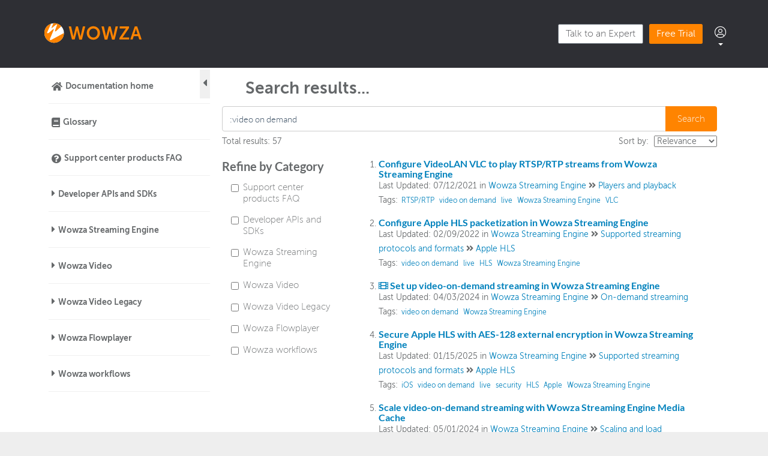

--- FILE ---
content_type: text/html; charset=UTF-8
request_url: https://www.wowza.com/docs/search?phrase=%3Avideo+on+demand
body_size: 52983
content:
<!DOCTYPE html>

<html lang='en'>
	<head>
		<meta http-equiv="X-UA-Compatible" content="IE=edge" />
		<title>Search Results | Wowza Docs &amp; APIs</title>
		<meta charset="UTF-8" />
		<meta name="viewport" content="width=device-width, initial-scale=1.0">
		
    
		<link rel="stylesheet" href="https://d3s179bfexmwfe.cloudfront.net/min/css/koFontawesome-3c612f865d.css" type="text/css">
            <link rel="stylesheet" href="https://d3s179bfexmwfe.cloudfront.net/min/css/ko-9a938c79b7.css" type="text/css">
		<link href="https://d1whm9yla4elqy.cloudfront.net/lato/lato.css" rel="stylesheet" type="text/css">
		<style type="text/css">.documentation-body{background-color:#dddddd}.hg-classic-theme .documentation-categories{background-color:#dddddd}.hg-site .hg-header{background-color:#616161}.hg-widget-page .pager{background-color:#616161}.hg-site > .navbar{color:#FFFFFF}.navbar-default .navbar-nav > li > a.hg-header-link{color:#FFFFFF}.toc-toggle{color:#FFFFFF}.navbar-default .navbar-toggle:before{color:#FFFFFF}.cat-icon{color:#ff8400}.home-icon{color:#ff8400}.alt-icon{color:#ff8400}.form-group.focus .form-control{color:#ff8400}.form-group.focus .select2-search input[type=text]{color:#ff8400}.hg-site:not(.hg-modern-theme) .documentation-categories li a{color:#65686a}.documentation-article h1, .cke_editable h1{color:#65686a}.documentation-article h2, .cke_editable h2{color:#65686a}.documentation-article h3, .cke_editable h3{color:#65686a}.documentation-article h4, .cke_editable h4{color:#65686a}.documentation-article h5, .cke_editable h5{color:#65686a}.documentation-article h6, .cke_editable h6{color:#65686a}.documentation-article h7, .cke_editable h7{color:#65686a}.navbar-default{border-bottom-color:#a1a2a3}.documentation-outter-list > .article-container{border-bottom-color:#a1a2a3}.level-0{border-bottom-color:#a1a2a3}.article-container:hover{background-color:rgb(216,216,216) }.category-link-container:hover{background-color:rgb(216,216,216) }.documentation-categories li a:hover{background-color:rgb(216,216,216) }.category-link-container.active{background-color:rgb(216,216,216) }.documentation-categories li.active{background-color:rgb(216,216,216) }.form-control:focus{border-color:#ff8400 }.select2-search input[type=text]:focus{border-color:#ff8400 }.btn-danger{background-color:#ff8400 }.hg-ratings .hg-helpful{color:#ff8400 }.hg-search-bar input:focus + .input-group-btn .btn{border-color:#ff8400 }.hg-minimalist-theme a:not(.btn):hover, .hg-minimalist-theme a:not(.btn):hover, .hg-minimalist-theme a:not(.btn):focus{color:#ff8400 }.faq-cat-container:hover a{color:#ff8400 }.ko-article-actions a{color:#ff8400 }.faq-cat-panel:hover{border-color:#ff8400 }.btn-success{color:#FFFFFF }.btn-primary{color:#FFFFFF }.btn-danger{color:#FFFFFF }.btn-success:hover{color:#FFFFFF }.btn-primary:hover{color:#FFFFFF }.btn-danger:hover{color:#FFFFFF }.navbar-default .navbar-toggle:hover:before, .navbar-default .navbar-toggle:focus:before{color:#FFFFFF }.btn-success{background-color:rgb(255,132,0) }.btn-primary{background-color:rgb(255,132,0) }.hg-ratings .hg-unhelpful{color:rgb(255,132,0) }.hg-minimalist-theme a:not(.btn){color:rgb(215,92,-40) }.btn-primary:hover{background-color:rgb(255,152,20) }.btn-primary:focus{background-color:rgb(255,152,20) }.btn-primary:active{background-color:rgb(255,152,20) }.btn-success:hover{background-color:rgb(255,152,20) }.btn-success:focus{background-color:rgb(255,152,20) }.btn-success:active{background-color:rgb(255,152,20) }.hg-ratings .hg-unhelpful:hover{color:rgb(255,152,20) }.ko-article-actions a:hover{color:rgb(255,152,20) }.pager li>a:hover, .pager li>span:hover, .pager li>a:focus, .pager li>span:focus{background-color:rgb(255,152,20) }.btn-danger:hover{background-color:rgb(255,152,20) }.btn-danger:focus{background-color:rgb(255,152,20) }.btn-danger:active{background-color:rgb(255,152,20) }.hg-ratings .hg-helpful:hover{color:rgb(255,152,20) }.documentation-article h1, .cke_editable h1{font-family:Lato;font-size:28px;font-weight:700;}.documentation-article h2, .cke_editable h2{font-family:Lato;font-size:22px;font-weight:700;}.documentation-article h3, .cke_editable h3{font-family:Lato;font-size:16px;font-weight:700;}.documentation-article h4, .cke_editable h4{font-family:Lato;font-size:16px;font-weight:700;}.documentation-article h5, .cke_editable h5{font-family:Lato;font-size:16px;font-weight:700;}.documentation-article h6, .cke_editable h6{font-family:Lato;font-size:16px;font-weight:700;}.documentation-article h7, .cke_editable h7{font-family:Lato;font-size:16px;font-weight:700;}.hg-article-body, .hg-article-body p, .cke_editable, .cke_editable p{font-family:Lato;font-size:14px;font-weight:400;}.hg-site .hg-project-name, body{font-family:Lato;}.hg-site.hg-iframe{
  padding-top: 20px; 
 }
.wowza-header.navbar-light .navbar-nav .nav-link{font-weight:500;}
.wowza-header h4{font-size:20px;font-weight:300;}
 .wowza-header .menu-large .megamenu .dropdown-header a, .wowza-header .menu-large .megamenu .dropdown-header .dh-bold{text-transform:capitalize;}
#search-placeholder .category-dropdown .dropdown-toggle:after{display:none;}
 .hg-site > .navbar{background-color:#FFF!important;color:#65686a;display:block;width:100%;}
 .hg-modern-theme .hg-header .navbar-brand{padding:0;margin:0;}
 .navbar-default .navbar-toggle:hover:before, .navbar-default .navbar-toggle:focus:before{
     display:none;
 }
 .wowza-header .desktop-trial .btn{color:#FFF !important;background:#ff8400!important;}
 .hg-modern-theme .hg-header .wowza-header > .container{position:static;}
 .copyright .copyright-legal{
   background:url(https://www.wowza.com/images/wowza4/wowza-icon@2x.png) left 50% no-repeat !important;
   background-size: 26px 26px !important;
     font-size: 14px;
     padding-bottom: 0;
     margin-bottom: 0;
 }
 @media (min-width: 768px){
   .flexbox {
       display: flex;
       padding-top: 20px;
   }
   
 }
 
 @media (max-width: 768px){
  .wowza-header > .container{width:100%;}
 }
 @media (max-width: 991px){
  .hg-site .hg-header .navbar-collapse {
      position: relative;
  }
  .wowza-header .menu-large .megamenu .dropdown-header{padding-left:0 !important;}
 }
 @media (max-width: 1200px){    .wowza-header.navbar-light .navbar-nav .nav-link{font-size:14px;}}
 .addendum .subscription-form{padding-top:0 !important;}
 .wss-shell{display:none; height:86px;}
 .hg-home-page .wss-shell{display:block;}
 .wss-shell{margin-bottom:0 !important;}
 .wss-shell .home-icon {
     margin-right: 10px;
     padding: 0;
     float: none;
 }
 .wss-shell b{
     font-weight: 500;
     font-size: 16.8px;
 }
 pre{
   position:relative;
   margin-bottom:0;
 }
 .copy-button{
   float:right;
   margin-bottom:5px;
   font-size:.8em;
 }
 .copy-button-shell:after{
   clear:both;
   content: "";
   display:block;
 }
 pre .copy-button .pln{
   color:#000;
 }
 .hg-article-page h3.panel-headline, .documentation-article h3.panel-headline, .hg-home-page h3.panel-headline{
     font-family: 'museo sans',sans-serif;
     color: #65686a;
     font-weight: 700;
     font-size:20px;
 }
 .hg-article-body p.panel-lg-icon, .documentation-article p.panel-lg-icon, .hg-home-page p.panel-lg-icon{
     font-size:65px;
       margin:0;
   line-height:1em;
   padding-top:20px;
 }
 .padding-15{
     padding:15px !important;
 }
 .padding-0-15{
     padding:0 15px !important;
 }
 .panel-link, .panel-link-external{cursor:pointer;}
 .visibility-hidden {
  visibility: hidden;
 }

 /*.hg-search-page .cat-filter-col .category-filter-list > li:nth-last-of-type(-n+2) {
     display: none;
 }*/
 
 .sidebar-nav .fa-chevron-right, .sidebar-nav .fa-chevron-down{
   padding-top:7px;
 }
 .sidebar-nav .fa-chevron-right:before {
     content: "\f0da";
 }
 .sidebar-nav .fa-chevron-down:before {
     content: "\f0d7";
 }
 .toggleLink-video {
 }
 .toggleLink-generic {
 }
 .navbar-default .navbar-nav>.open>a, .navbar-default .navbar-nav>.open>a:hover, .navbar-default .navbar-nav>.open>a:focus{
   color:#ff8400;
 }
 .masthead #navbar li a, .masthead #navbar .open a{
   line-height:1.4em;
 }
 .masthead .dropdown-menu h4, .masthead .dropdown-menu h5{
 font-size:18px;
 }
 .masthead .dropdown-menu li{
 line-height:1.4em;
 }
 .hg-article-footer .hg-rating-container{display:none;}
 .masthead{font-size:.8em; letter-spacing: .05em;}
 .masthead .dropdown-menu{letter-spacing:0;}
 .masthead .navbar-right{margin-right:-15px;}
 .masthead #navbar .dropdown-menu .border-bottom{padding-bottom:10px;border-bottom:1px dotted #d3d5d7;}
 .masthead #navbar>ul>li a{font-size:15px;}
 header ol li br:last-child, header ul li br:last-child {
     display: block;
 }
 
 .green-button {
       float: right;
     margin-bottom: 5px;
     font-size: .8em;
     background: green;
     color: white !important;
     border: 1px solid green;
     padding: 3px 10px;
     margin-right: 2px;
     margin-left: 2px
 }
 
 a.green-button{
   border:1px solid green;
   transition: all 0.5s ease;
 }
 a.green-button:hover, a.blue-button:focus {
   text-decoration: none !important;
   background: green !important;
 }
 
 a.blue-button{
   border:1px solid #006a9b;
   transition: all 0.5s ease;
 }
 a.blue-button:hover, a.blue-button:focus {
   text-decoration: none !important;
   background: #006a9b !important;
 }
 .table-of-contents ul, table-of-contents li{
   list-style:none;
   padding:0;
   margin:0;
 }
 .table-of-contents .bold{
   font-weight:700;
 }
 .padding-left-20{
   padding-left:20px !important;
 }
 .padding-left-40{
   padding-left:40px !important;
 }
 .documentation-body .table-of-contents ul li{
   margin-bottom:0;
 }
 .anchor-padding:before{
     display: block; 
     content: " "; 
     margin-top: -60px; 
     height: 60px; 
     visibility: hidden;
 }
 .anchor-padding-40:before{
   display: block; 
   content: " "; 
   margin-top: -40px; 
   height: 40px; 
   visibility: hidden; 
 }
 .anchor-padding-60:before{
   display: block; 
   content: " "; 
   margin-top: -60px; 
   height: 60px; 
   visibility: hidden; 
 }
 .anchor-padding-80:before{
   display: block; 
   content: " "; 
   margin-top: -60px; 
   height: 60px; 
   visibility: hidden; 
 }
 .anchor-padding-100:before{
   display: block; 
   content: " "; 
   margin-top: -100px; 
   height: 100px; 
   visibility: hidden; 
 }
 .hg-home-page h2{
   padding-top:0;
   margin-top:0;
 }
 .hg-home-page h3 {
     color: #65686a!important;
     font-size: 20px;
     font-family: "museo sans",sans-serif;
 }
 .row.flexbox{
   margin-right:15px;
 }
 .masthead #masthead-top .search-menu #search-container #search-query{
   color:#000;
 }
 .masthead .dropdown-menu h4, .masthead .dropdown-menu h5{
 padding:0;
 margin:0;
 }
 
 
 .flexbox .panel-cell{
       background: #f0f0f0;
     min-height: 226px;
     margin-left: 15px;
     border-top: 3px solid #0081bc;
     margin-bottom: 20px;
 }
 .flexbox .panel-sub-cell {
     position: relative;
     padding: 15px 15px 50px 15px;
 }
 .panel-sub-cell h1, .panel-sub-cell h2, .panel-sub-cell h3, .panel-sub-cell h4{
   margin-top:15px;
   padding-top:0;
   padding-bottom:0;
   margin-bottom:0;
 line-height: 2.5rem;
 }
 .panel-sub-cell .fa{
   padding-right:5px;
 }
 .panel-sub-cell ul{
   margin-left:0;
   padding-left:15px;
 }
 .absolute-bottom-25 {
     position: absolute;
     bottom: 25px;
     left: 15px;
 }
 a.link-orange:link, a.link-orange:visited{
   color:#ff8400;
 }
 a.link-orange:hover, a.link-orange:active{
   color:#d77001;
 }
 .panel-block-shell .flexbox .panel-sub-cell {
     position: relative;
     padding: 30px 15px 100px 15px;
 }
 .bbcode_container .bbcode_quote{
     background: #fff5e8;
     border-left: 5px solid #ff8400;
   padding: 10px;
     margin: 0 0 30px;  
   font-size: 16px;
 }
 .bbcode_quote ul, ol ol ul, ol ul ul, ul ol ul, ul ul ul{
   list-style:disc;
 }
 .bbcode_container div.bbcode_code, .bbcode_container pre.bbcode_code{
   overflow:auto;
 }
 .pdf img{
   display:none;
 }
 .cms_table_grid{
   float:none;
 }
 blockquote{
   padding: 10px;
 }
 .lower-alpha{
   list-style-type:lower-alpha;
 }
 ol li br:last-child, ul li br:last-child{
   display:none;
 }
 .well {
     background-color: #f5f5f5;
     border: 1px solid #e3e3e3;
     border-radius: 4px;
     box-shadow: 0 1px 1px rgba(0, 0, 0, 0.05) inset;
     margin-bottom: 20px;
     min-height: 20px;
     padding: 5px 30px;
 }
 .ko-homepage-top{
   background:transparent;
   padding-top:.8em;
   padding-bottom:.5em;
 }
 .anchor{
 
   display: block;
   height: 140px; 
   margin-top: -140px; 
   visibility: hidden;
 }
 
 
 /* -- responsive embed styles -- */
 
 .embed-responsive {
   position: relative;
   display: block;
   height: 0;
   padding: 0;
   overflow: hidden;
 }
 .embed-responsive .embed-responsive-item,
 .embed-responsive iframe,
 .embed-responsive embed,
 .embed-responsive object,
 .embed-responsive video {
   position: absolute;
   top: 0;
   bottom: 0;
   left: 0;
   width: 100%;
   height: 100%;
   border: 0;
 }
.embed-responsive.embed-responsive-16by9 {
   padding-bottom: 0 !important;
 }
 
 /* -- Dave messing around with CSS -- */
 /* -- Ed messing around with Dave's CSS (black > #444648, orange > #ff8400) -- */
 
 .hg-article-page h1 {
   font-size: 2.5em;
     font-family:"museo sans",sans-serif; 
     font-weight:700;
 }
 
 .hg-home-page h1 {
   color: #444648; }
 
 .hg-site .hg-header{
   background:transparent;
 }
 
 .hg-article-page h2 {
   font-size: 2.1em;
   font-family:"museo sans",sans-serif; 
   font-weight:300;
 }
 
 .hg-article-page h3 {
     font-size: 1.7em;
     font-family: "museo sans",sans-serif;
     font-weight: 300;
 }
 .hg-article-page h3 a, .hg-article-page h2 a, .hg-article-page h1 a {
   color:#0081bc; 
 }
 
 .hg-home-page h2 {
   color: #444648; font-size: 20px; font-family:"museo sans",sans-serif; }
 .hg-home-page h3 {
   color: #444648; font-size: 20px; font-family:"museo sans",sans-serif; }
 
 a:link {
   color: #0081bc; 
 }
 a:hover {
   color:#ff8400; 
 }
 a:visited {
   color: #0081bc; 
 }
 blockquote {
   background: #fff5e8; border-left: 5px solid #ff8400; font-size:16px;}
 blockquote p:first-child{
   margin-top:0;
 }
 address {
   background: #fff5e8; padding: 0.5em; font-family: Courier; font-size: 12px;}
 
 table, th, td {
     border: 1px solid black;
 }
 
 th, td {
     padding: 10px;
 }
 
 .hg-article-body a:not([href]) {
   display: block;
   height: 45px; 
   margin-top: -45px; 
   visibility: hidden;
 }
 
 /* Ed adding some tweaks */
 .documentation-categories li a {
   color: #65686a;
   font-family: "museo sans",sans-serif;
 }
 .documentation-categories li a:hover, .category-link-container:hover, .article-container:hover , .documentation-categories li.active {
   background-color:#f0f0f0; 
   color:#ff8400;
 }
 .hg-article-body, .hg-article-body p, .cke_editable, .cke_editable p {
   font-family: "museo sans",sans-serif;
   font-size:15.5px;
   color:#65686a;
 }
 .documentation-categories {
   padding:0px;
 }
 .input-group-btn .btn {
   border:0px;
 }
 .hg-search-bar .input-group-btn .btn {
     background: #ff8400;
 }
 .hg-search-bar .dropdown-menu{
   width:235px;
 }
 .form-control {
     border: 1px solid #ccc; 
 }
 body {
   font-size: 14px;
   font-family: "museo sans", sans-serif;
   font-weight: 300;
   color: #65686a;
 }
 .documentation-category, .article-link {
   font-size:.8em;
 }
 .hg-modern-theme .hg-site-body {
   border-radius:0px; 
   margin-top:0;
 }
 .navbar-nav>li>.dropdown-menu{
     margin-top: 0;
     border-top-left-radius: 0;
     border-top-right-radius: 0; 
 }
 .hg-site > .navbar{
   border-bottom:0;
 }
 .documentation-body {
   background-color:#fff;
     padding:0px;
     overflow:hidden;
 }
 .documentation-body > .container{
   width:auto !important;
   padding:0;
 }
 .hg-modern-theme .hg-search-bar .input-group-btn .btn:not(.dropdown-toggle) {
     border-radius: 0 4px 4px 0;
 }
 .documentation-article h1, .cke_editable h1 {
     font-family:"museo sans",sans-serif;
 }
 .badge-updated {
   background-color:#ff8400;
   opacity:1;
   margin-left: 3px;
 }
 .badge-new {
   margin-left: 3px;
 }
 
 .home-icon, .cat-icon, .alt-icon {
   color:#65686a; 
     font-weight: normal;
 }
 .hg-article {
   margin:7px 0px 0px 0px;
     width:100%;
     max-width:980px;
     
 }
 .hg-site-body .documentation-article {
     padding: 10px 15px 20px 15px;
 }
 .level-0 {
     border-bottom-color: #f0f0f0;
 }
 .category-link-container.active {
     background-color: #f0f0f0;
 }
 .category-link-container a:hover {
     color:#ff8400;
     background-color: #f0f0f0;
 }
 
 .hg-breadcrumbs {
    margin: 6px 0 10px;
 }
 
 .hg-modern-theme .hg-header .container {
   padding-left:15px;
     padding-right:15px;
 }
 
 
 /*Jacquelyn adding space to top of list items
 */
 .documentation-body ol li, .documentation-body ul li{
   margin-bottom: 15px;
 }  
 .documentation-body .sidebar-nav ol li, .documentation-body .sidebar-nav ul li{
   margin-bottom:0;
 }
 .documentation-body .cms_table{
   width:100%;
   overflow-x:auto;
 }
 /* SDV 020123 -- Adjust margins for nav-tabs list items */
 .documentation-body ul.nav-tabs li {
  margin-bottom: -1px !important;
  font-weight: 700;
 }
 /* SDV 020123 -- Adjust font color and weight for tab text */
 .nav-tabs>li.active>a {
  color: #65686a;   
  }
 /*Jacquelyn testing "sticky" widgets
 .pop-articles{
   position: fixed;
 }
 */
 
 .navbar-nav>li>a{
   font-weight:300;
 }
 
 /* Custom Header/footer */
 #promo-content {
   background: #fff5e8; border-left: 5px solid #ff8400; padding:10px 10px; margin:0 0 10px 0;}
   
 .navbar-default .navbar-nav>li>a, .navbar-default .navbar-nav>li>a:visited{
   color:#444648;
 }
 .navbar-default .navbar-toggle:before{
      display: none;
 }
 .navbar-default .navbar-nav>li>a:hover{
   color:#ff8400;
 }
 .dropdown-menu{
       position: absolute;
     top: 100%;
     left: 0;
     z-index: 1000;
     display: none;
     float: left;
     min-width: 160px;
     padding: 5px 0;
     margin: 2px 0 0;
     list-style: none;
     font-size: 14px;
     text-align: left;
     background-color: #fff;
     border: 1px solid #ccc;
     border: 1px solid rgba(0,0,0,0.15);
     border-radius: 4px;
     -webkit-box-shadow: 0 6px 12px rgba(0,0,0,0.175);
     box-shadow: 0 6px 12px rgba(0,0,0,0.175);
     background-clip: padding-box;
 }
 .button {
   display: block;
   font-weight: 500;
   padding: 15px 5px;
   text-align: center;
   font-size: 1.3em;
   margin-top: 10px;
   border-top-right-radius: 3px;
   border-bottom-right-radius: 3px;
   border-bottom-left-radius: 3px;
   border-top-left-radius: 3px;
   transition: background-color 0.5s ease;
 }
 button.orange-button {
   display: block;
   font-weight: 500;
   padding: 5px 20px;
   text-align: center;
   border-top-right-radius: 3px;
   border-bottom-right-radius: 3px;
   border-bottom-left-radius: 3px;
   border-top-left-radius: 3px;
   transition: background-color 0.5s ease;
 }
 .button-slim {
   display: inline-block;
   font-weight: 500;
   padding: 5px 20px;
   text-align: center;
   font-size: 1.3em;
   margin-top: 10px;
   border-top-right-radius: 3px;
   border-bottom-right-radius: 3px;
   border-bottom-left-radius: 3px;
   border-top-left-radius: 3px;
   transition: background-color 0.5s ease;
 }
 button.button-sm{
   padding:3px 10px;
 }
 button.blue-button{
   background:#0081bc;
   color:#FFF;
   border:1px solid #0081bc;
 }
 button.blue-button:hover, button.blue-button:focus {
   text-decoration: none !important;
   background: #006a9b !important;
 }  
 input,
 button,
 a {
   transition: color 0.5s ease;
 }
 input.orange-button,
 button.orange-button,
 a.orange-button {
   background: #ff8400;
   color: #ffffff;
   border: 1px solid #ff8400;
 }
 input.orange-button:hover,
 button.orange-button:hover,
 a.orange-button:hover,
 input.orange-button:focus,
 button.orange-button:focus,
 a.orange-button:focus {
   text-decoration: none !important;
   background: #d77001 !important;
 }
 .navbar-fixed-top .navbar-inner {
 background: #47484c;}
 .btn-success { background:#f6841f !important;}
 .btn-success { color: #ffffff !important;}
 .btn-success .caret, .btn-inverse .caret { border-top-color: #ffffff;
 }
 .navbar-fixed-top .brand-nav{
 display:none;
 }
 .navbar-inner .nav-links > li > a { color: #ffffff;
 }
 #not-footer {
 margin-bottom: -90px !important;
 }
 .footer-copyright{
 display:none;
 }
 
 .addendum {
   background: #65686a;
   color: #ffffff;
   padding: 0 0 20px 0;
 }
 .addendum ul{
   margin:0;
   padding:0;
   list-style:none;
 }
 .addendum .container > .row > .col-xs-12 {
   padding-left: 0;
   padding-right: 0;
 }
 .addendum .hubspot-button {
   padding: 4px 10px 3px;
   margin-top: 0;
 }
 .addendum h5 {
   color: #ffffff;
   text-transform: uppercase;
   font-weight: 400;
   padding: 20px 0 10px 0;
   margin:0;
   font-size: 15px;
 }
 .addendum .entry {
   padding: 0 0 5px 0;
 }
 .addendum .entry .entry-date {
   font-style: italic;
   text-transform: uppercase;
 }
 .addendum .entry .view-all {
   font-style: italic;
 }
 .addendum .legal-row {
   padding-top: 30px;
 }
 .addendum .social-shell li .social {
   max-width: 30px;
   margin-right: 10px;
 }
 .addendum .social-shell li:last-child .social {
   margin-right: 0;
 }
 .addendum .subscription-form {
   padding-top: 0;
 }
 .addendum .subscription-form .hs-form.stacked label {
   display: none;
 }
 .addendum .subscription-form .hs-form.stacked .actions {
   margin: 0 0 0 0 !important;
   padding: 0 !important;
 }
 .addendum .subscription-form .hs-form.stacked .field {
   margin-bottom: 0 !important;
 }
 .addendum .subscription-form .hs-form-field {
   float: left !important;
   width: 60% !important;
 }
 .addendum .subscription-form .hs_submit {
   float: left !important;
   width: 30% !important;
 }
 .addendum a {
   color: #ffffff;
 }
 .addendum a:hover,
 .addendum a:active {
   color: #ff8400;
 }
 .country-select {
   padding-top: 0;
 }
 .country-select .international-nav {
   position: relative;
 }
 .country-select .international-nav.us-flag {
   background: url("https://www.wowza.com/uploads/images/United_States_Sm.gif") 0 50% no-repeat;
 }
 .country-select .international-nav li {
   margin: 0 0 2px 0 !important;
   padding: 0 0 0 10px !important;
 }
 .country-select .international-nav a {
   display: block;
   height: 30px;
   line-height: 30px;
   padding-left: 50px;
   text-align: left;
 }
 .country-select .international-nav a:focus,
 .country-select .international-nav a:hover {
   text-decoration: underline;
 }
 .country-select .international-nav a.dropdown-toggle {
   height: 20px;
   line-height: 20px;
   padding-left: 35px;
 }
 .country-select .international-nav a.jp {
   background: url("https://www.wowza.com/uploads/images/Japan_v2.gif") 0 50% no-repeat;
 }
 .country-select .international-nav a.kr {
   background: url("https://www.wowza.com/uploads/images/South_Korea.gif") 0 50% no-repeat;
 }
 .country-select .international-nav a.us {
   background: url("https://www.wowza.com/uploads/images/United_States_v2.gif") 0 50% no-repeat;
 }
 .country-select .international-nav a.in {
   background: url("https://www.wowza.com/uploads/images/India.gif") 0 50% no-repeat;
 }
 .country-select .international-nav a.cn {
   background: url("https://www.wowza.com/uploads/images/China.gif") 0 50% no-repeat;
 }
 .country-select .international-nav a.ru {
   background: url("https://www.wowza.com/uploads/images/Russian_Federation.gif") 0 50% no-repeat;
 }
 .copyright {
   background: #2E2F34;
   padding: 10px 0;
   color: #ffffff;
 }
 .copyright p{
   font-size:12px;
 }
 .copyright .copyright-legal {
   min-height: 26px;
   line-height: 26px;
 }
 .copyright .copyright-legal a {
   display: block;
   color: #ffffff;
 }
 .copyright .copyright-legal a:hover,
 .copyright .copyright-legal a:active {
   color: #ff8400;
 }
 @media (max-width: 767px){
 .masthead #navbar .dropdown-menu {
     display: none;
 }
 .masthead #navbar{
   max-height:none;
 }
 body{
 padding-top:50px;
 }
 }
 @media (min-width: 768px) {
 body{
 padding-top:110px;
 }
 .addendum {
     padding: 50px 0 20px 0;
 }
 .masthead{
 border-bottom: 1px solid #626568;
 height:111px;
 }
 .masthead #stripe-shell .stripe {
     height: 136px;
   }
   .masthead #masthead-top .search-menu {
     margin-right: 0;
     white-space: nowrap;
     position: relative;
     text-align: right;
   }
   .masthead #masthead-top .search-menu #search-menu-cell {
     float: right;
   }
   .masthead #masthead-top .search-menu #search-container {
     display: inline-block;
     position: absolute;
     top: 0;
     right: -190px;
     right: 0;
     border: 0;
     outline: 0;
     transition: width 1s;
     width: 0;
     overflow-x: hidden;
     height: 150px;
   }
   .masthead #masthead-top .search-menu #search-container #search-form {
     line-height: 0;
   }
   .masthead #masthead-top .search-menu #search-container #search-form .input-group {
     line-height: 18px;
   }
   .masthead #masthead-top .search-menu #search-container .dropdown-menu li {
     padding: 0;
     margin: 0;
   }
   .input-group-btn .btn{
     background:#FFF;
   }
   .masthead .dropdown-toggle .caret{
     border-top: 4px solid;
     border-right: 4px solid transparent;
     border-left: 4px solid transparent;
     margin-left:0;
   }
   .masthead #masthead-top .search-menu #search-container .dropdown-toggle {
     border-top-left-radius: 5px;
     border-bottom-left-radius: 5px;
     border: 0;
     height: 28px;
     padding: 0 6px;
     color: #555555;
   }
   .masthead #masthead-top .search-menu #search-container #search-query {
     border: 0;
     border-top-left-radius: 5px;
     border-bottom-left-radius: 5px;    
     outline: 0;
     padding: 5px 5px 5px 15px;
     margin: 0;
     height: 28px;
     width: 167px;
     line-height: 1em;
     font-size:12px;
     position:relative;
     top:-1px;
   }
   .masthead #masthead-top .search-menu #search-container #search-submit {
     background: #ff8400;
     color: #ffffff;
     border: 0;
     height: 28px;
     margin: 0;
     padding: 5px;
     position: relative;
     left: -2px;
     width: 23px;
     text-align: center;
     border-top-right-radius: 5px;
     border-bottom-right-radius: 5px;
   }
   .masthead #masthead-top .search-menu.search-open #search-container {
     width: 188px;
   }
   .masthead .navbar-brand {
     height: 71px;
     padding: 22px 0 0 0;
   }
   .masthead .navbar-brand img {
     width: 120px;
   }
   .masthead #navbar .navbar-nav {
     height: 80px;
   }
   .masthead #navbar .free-trial-btn-2 a {
     margin-top: 0;
     height: 82px;
     border-radius: 0;
     line-height: 70px;
     transition: height .5s;
     padding: 5px !important;
   }
   .masthead #navbar > ul > li a {
     padding: 30px 12px 10px 12px;
     font-size: 14px;
   }
   .masthead #navbar #product-sub-menu {
     width: 480px;
     left: -50px;
   }
   .masthead #navbar #product-sub-menu .column {
     width: 240px;
   }
   .masthead #navbar #product-sub-menu .column-last {
     width: 205px;
   }
   .masthead #navbar #solutions-sub-menu {
     width: 440px;
     left: -150px;
   }
   .masthead #navbar #solutions-sub-menu .column-first {
     padding-left: 0;
     width: 190px;
   }
   .masthead #navbar #solutions-sub-menu .column-second {
     width: 195px;
     padding-left: 20px;
   }
   .masthead #navbar #solutions-sub-menu .column-last {
     width: 215px;
     padding-left: 20px;
   }
   .masthead #navbar #pricing-sub-menu {
     width: 605px;
     left: -350px;
   }
   .masthead #navbar #pricing-sub-menu .price {
     font-size: 2.5em;
     text-align: center;
     display: inline-block;
     line-height: 1em;
   }
   .masthead #navbar #pricing-sub-menu .price-details {
     display: inline-block;
     margin-top: -12px;
     text-align: left;
   }
   .masthead #navbar #pricing-sub-menu .column {
     width: 290px;
   }
   .masthead #navbar #pricing-sub-menu .column-last {
     width: 280px;
   }
 .masthead #navbar #pricing-sub-menu2{width:640px !important;right:-224px}.masthead #navbar #pricing-sub-menu2 li{color:#65686a}.masthead #navbar #pricing-sub-menu2 .button{display:block;padding:10px 0;background:#0081bc;font-size:1.2em}.masthead #navbar #pricing-sub-menu2 .price{font-size:2.5em;text-align:center;display:inline-block;line-height:1em}.masthead #navbar #pricing-sub-menu2 .price-details{display:inline-block;margin-top:-12px;text-align:left}.masthead #navbar #pricing-sub-menu2 .column-last{width:235px}.masthead #navbar #pricing-sub-menu2 .sub-expert{font-size:1em;font-weight:700;line-height:20px;margin-top:35px;padding-bottom:8px;}.masthead #navbar #pricing-sub-menu2 .sub-pl{font-size:3em;line-height:1em;display:inline-block;float:left;font-weight:700}.masthead #navbar #pricing-sub-menu2 .sub-pr{float:left;padding-left:5px;font-weight:700;line-height:1.4em;}.masthead #navbar #pricing-sub-menu2 .sub-price-start{font-weight:700;text-transform:uppercase}.masthead #navbar #pricing-sub-menu2 .sub-dollar{font-size:.5em;position:relative;top:-14px}.masthead #navbar #pricing-sub-menu2 .sub-first{width:230px;padding-top:0;margin-top:0}.masthead #navbar #pricing-sub-menu2 .sub-second{width:250px;padding-top:0;margin-top:0;padding-right:0}.masthead #navbar #pricing-sub-menu2 .first{width:235px}.masthead #navbar #pricing-sub-menu2 .first .sub-pr{margin-top:10px}.masthead #navbar #pricing-sub-menu2 .second{width:285px;padding-left:20px}.masthead #navbar #pricing-sub-menu2 .third{padding-left:20px;width:190px;padding-right:0}
 
 
   .masthead #navbar #resources-sub-menu {
     width: 260px;
     left: -50px;
   }
   .masthead #navbar #company-sub-menu {
     width: 160px;
     left: -30px;
   }
   .masthead #navbar #support-sub-menu {
     width: 180px;
     left: -40px;
   }
   .masthead #navbar #support-sub-menu .column-first {
     width: 35%;
   }
   .masthead #navbar #support-sub-menu .column-last {
     width: 60%;
   }
   .masthead #navbar .dropdown-menu {
     padding: 20px 15px;
     border-top: 4px solid #ff8400;
     border-bottom: 0;
     border-left: 0;
     border-right: 0;
   }
   .masthead #navbar .dropdown-menu h4 {
     color: #65686a;
     font-weight: 500;
   }
   .masthead #navbar .dropdown-menu h4 a {
     color: #65686a;
     font-size: 18px;
     padding: 0;
   }
   .masthead #navbar .dropdown-menu h4 a:hover {
     color: #ff8400;
   }
   .masthead #navbar .dropdown-menu h5 {
     color: #000000;
     font-weight: 500;
     padding-top: 10px;
   }
   .masthead #navbar .dropdown-menu li {
     color: #000000;
     margin-top: 10px;
     padding: 0;
   }
   .masthead #navbar .dropdown-menu li.tagline {
     margin-top: 0;
     color: #a5a7aa;
     padding: 0;
   }
   .masthead #navbar .dropdown-menu li.details {
     padding: 0;
     margin-top: 0;
   }
   .masthead #navbar .dropdown-menu li a {
     padding: 0;
     color: #000000;
     font-size: 14px;
   }
   .masthead #navbar .dropdown-menu li a:hover {
     color: #ff8400;
   }
   .masthead #navbar .dropdown-menu li a.button:hover {
     color: #ffffff;
   }
   .masthead #navbar .dropdown-menu li h4 a {
     font-size: 18px;
     color: #65686a;
   }
   .masthead #navbar .dropdown-menu li.overview-link {
     text-align: right;
   }
   .masthead #navbar .dropdown-menu .column {
     width: 49%;
     display: inline-block;
     vertical-align: top;
     padding-right: 20px;
   }
   .masthead #navbar .dropdown-menu .column.border-left {
     border-left: 1px dotted #d3d5d7;
   }
   .masthead #navbar .dropdown-menu .column.border-right {
     border-right: 1px dotted #d3d5d7;
   }
   .masthead #navbar .dropdown-menu .column-last {
     border-right: 0;
     padding-right: 0;
     padding-left: 20px;
   }
   .masthead #navbar .dropdown-menu .column-last h4.single-line {
     padding-top: 0;
     margin-top: 5px;
     padding-bottom: 0;
     margin-bottom: 2px;
   }
   .masthead.tiny {
     height: 43px;
   }
   .masthead.tiny #navbar {
     right: 130px;
   }
   .masthead.tiny #navbar .navbar-nav {
     height: auto;
   }
   .masthead.tiny .stripe {
     height: 0;
   }
   .masthead.tiny #masthead-topshell {
     height: 0;
   }
   .masthead.tiny #masthead-top {
     height: 0;
   }
   .masthead.tiny #masthead-top .search,
   .masthead.tiny #masthead-top .username,
   .masthead.tiny #masthead-top .cart-total,
   .masthead.tiny #masthead-top .logout-btn,
   .masthead.tiny #masthead-top .download {
     opacity: 0;
   }
   .masthead.tiny #masthead-top .free-trial-btn {
     position: absolute;
     right: 15px;
     z-index: 999;
   }
   .masthead.tiny #masthead-top .search-menu {
     display: none;
   }
   .masthead.tiny #masthead-bottomcell {
     position: relative;
     top: -1px;
     height: auto;
   }
   .masthead.tiny .navbar-brand {
     padding: 6px 0 0 0;
     margin: 0;
     height: auto;
   }
   .masthead.tiny .navbar-brand img {
     width: 105px;
     height: auto;
   }
   .masthead.tiny #navbar {
     padding: 0;
     margin: 0;
     padding-top: 0;
     height: 43px;
   }
   .masthead.tiny #navbar .free-trial-btn-2 a {
     height: 43px;
     border-radius: 0;
     padding: 0 10px !important;
     line-height: 42px;
     margin-left: 25px;
   }
   .masthead.tiny #navbar li a,
   .masthead.tiny #navbar .open a {
     padding: 12px 2px 0 5px;
     font-size: 14px;
   }
   .masthead.tiny #navbar li h4 a,
   .masthead.tiny #navbar .open h4 a {
     padding: 0;
     font-size: 18px;
   }
   .masthead.tiny #navbar .dropdown-menu li a {
     padding: 0;
   }
   .masthead.tiny #navbar .dropdown-menu li a.button {
     padding: 5px;
   }
 .copyright .copyright-legal a {
     display: inline-block;
 }
 
   .copyright .copyright-legal {
     background: url(https://www.wowza.com/images/wowza4/wowza-icon@2x.png) left 50% no-repeat;
     background-size: 26px 26px;
     padding-left: 40px;
   }
 }
 .hg-article-body, .hg-article-body p, .cke_editable, .cke_editable p{
   font-weight:300;
   font-size:16px;
   line-height:1.5em;
 }
 @media (max-width: 767px) {
   #masthead-bottomcell {
     width:auto;
   }
 #main-navbar{
 display:none;
 }
 }
 @media only screen and (min-width: 992px) {
 .masthead .navbar-brand {
     height: 71px;
     padding-top: 15px;
 }
   .masthead .navbar-brand img {
     width: 170px;
 }
   .masthead #navbar > ul > li > a {
     padding: 30px 0px 10px 30px;
     font-size: 15px !important;
   }
 .masthead.tiny #navbar li a, .masthead.tiny #navbar .open a {
 padding:12px 2px 0 20px;
 }
 }
 
 @media (min-width: 1400px){
 .container {
     width: 1170px;
 }
 }
 
 .addendum ol li, .addendum ul li{
   list-style:none;
   padding:0;
   margin:0;
   margin-bottom:0;
 }
 
 
 
 
 
 @media only screen and (min-width: 1200px){}
 .addendum .border-right, .addendum .border-left {
     min-height: 280px;
 }
 
 @media only screen and (min-width: 992px)
 {.addendum .border-right {
     border-right: 1px solid #a5a7aa;
     min-height: 340px;
 }
 .addendum .border-left {
     border-left: 1px solid #a5a7aa;
     min-height: 340px;
 }
 }
 @media only screen and (min-width: 1200px)
 {.addendum .border-right, .addendum .border-left {
     min-height: 280px;
 }
 .addendum .border-right, .addendum .border-left {
     min-height: 280px;
 }
 }
 @media only screen and (min-width: 992px)
 {.addendum .border-right {
     border-right: 1px solid #a5a7aa;
     min-height: 340px;
 }
 .addendum .border-left {
     border-left: 1px solid #a5a7aa;
     min-height: 340px;
 }
 }
 /*Jacquelyn testing TOC snippet*/
 .well {
     background-color: #f5f5f5;
     border: 1px solid #e3e3e3;
     border-radius: 4px;
     box-shadow: 0 1px 1px rgba(0, 0, 0, 0.05) inset;
     margin-bottom: 20px;
     min-height: 20px;
     padding: 5px 30px;
 }
 
 .anchor{
 
   display: block;
   height: 140px; 
   margin-top: -140px; 
   visibility: hidden;
 }
 
 .hg-modern-theme .documentation-categories.offcanvas, .hg-classic-theme .documentation-categories.offcanvas, .hg-clayton-theme .documentation-categories.offcanvas{
   display:none !important;
 }
 .offcanvas-body .hg-site-body .container{
   position:relative;
 }
 .offcanvas-body .hg-site-body .documentation-article{
   padding-left:15px;
 }
 .offcanvas-body .hg-article{
   position:relative;
   max-width:100%;
 }
 .offcanvas-body .hg-breadcrumbs{
   padding-left:0;
   padding-top:4px;
 }
 .offcanvas-body .offcanvas-article .hg-breadcrumbs{
   padding-left:0;
   padding-top:0;
 }
 .offcanvas-body .documentation-body .hg-breadcrumbs li{
   margin-bottom:2px;
 }
 .offcanvas-body #sidetoggle{
   position: absolute;
     top: 2px;
     left: -8.5px;
     background: #f0f0f0;
     padding: 12px 5px;
     color: #64686a;    
     z-index: 99;
 }
 .offcanvas-body #ko-documentation-categories{
   padding-left:6px;
 }
 .offcanvas-article #sidetoggle{
     position: absolute;
     left:306px;
     top: 3px;
     z-index: 99;
 }
 @media (min-width: 1200px){
   .offcanvas-article #sidetoggle{
     left: 278px;}
 }
 .offcanvas-article .ko-large-search{
   margin-left:0;
 }
 .offcanvas-body .search-header{
 padding-top:5px;
   padding-left:39px;
 }
 #ko-documentation-categories .top-outter-list{
   display:none;
 }
 .offcanvas-body .ko-large-search{
   margin-left:0;
 }
 .offcanvas-article .ko-large-search{
   margin-left:0;
 }
 .level-0{
   padding-top:14px;
   padding-bottom:14px;
 }
 @media (max-width: 992px){
   #sidetoggle{display:none;}
   .offcanvas-body .ko-large-search{margin-left:0;}
 
 }
 
 .hg-glossary-page a:not([href]) {
 display: block;
 height: 200px;
 margin-top: -200px;
 visibility: hidden;
 }
 .ko-glossary-topdiv.affix{
   top:111px;
 }
 .ko-glossary-topdiv.affix.tiny{
   top:43px;
 }
 @media (max-width: 769px){
   .ko-glossary-topdiv.affix, .ko-glossary-topdiv.affix.tiny{ top:53px;width:100%;}
 }
 
 .back-to-top {
   background: none;
   margin: 0;
   position: fixed;
   bottom: 100px;
   right: 40px;
   width: 70px;
   height: 60px;
   z-index: 100;
   display: none;
   text-decoration: none;
   color: #ffffff;
   background-color: #ff8400; 
   text-align: center;
 }
  
 .back-to-top i {
   font-size: 60px; 
   color: #ffffff;
 }
 
 .back-to-top:hover,
 .back-to-top:active,
 .back-to-top:focus {
   color: #ffffff;
 }
 
 .documentation-article img{
   border-color:#ccc;
 }
 
 .documentation-article .faq-nav-content h3 {
     font-size: 18px;
     font-weight: 500;
 }
 
 /* When printing, do not show URLS following links */
 @media print {
   a[href]:after {
     content: none !important;
   }
 }
 
     /* Style the Image Used to Trigger the Modal */
     
     #myImg {
         border-radius: 5px;
         cursor: pointer;
         transition: 0.3s;
     }
     
     #myImg:hover {
         opacity: 0.7;
     }
     /* The Modal (background) */
     
     .modal {
         display: none;
         /* Hidden by default */
         position: fixed;
         /* Stay in place */
         z-index: 1;
         /* Sit on top */
         padding-top: 100px;
         /* Location of the box */
         left: 0;
         top: 0;
         width: 100%;
         /* Full width */
         height: 100%;
         /* Full height */
         overflow: auto;
         /* Enable scroll if needed */
         background-color: rgb(0, 0, 0);
         /* Fallback color */
         background-color: rgba(0, 0, 0, 0.9);
         /* Black w/ opacity */
     }
     /* Modal Content (Image) */
     
     .modal-content {
         margin: auto;
         margin-top: 60px;
         display: block;
         width: 90%;
         max-width: 1000px;
     }
     /* Caption of Modal Image (Image Text) - Same Width as the Image */
     
     #caption {
         margin: auto;
         display: block;
         width: 80%;
         max-width: 700px;
         text-align: center;
         color: #ccc;
         padding: 10px 0;
         height: 150px;
     }
     /* Add Animation - Zoom in the Modal */
     
     .modal-content,
     #caption {
         animation-name: zoom;
         animation-duration: 0.6s;
     }
     
     @keyframes zoom {
         from {
             transform: scale(0)
         }
         to {
             transform: scale(1)
         }
     }
     /* The Close Button */
     
     .close {
         position: absolute;
         top: 15px;
         right: 35px;
         color: #f1f1f1;
         font-size: 40px;
         font-weight: bold;
         transition: 0.3s;
         margin-top: 100px;
     }
     
     .close:hover,
     .close:focus {
         color: #bbb;
         text-decoration: none;
         cursor: pointer;
     }
     /* 100% Image Width on Smaller Screens */
     
     @media only screen and (max-width: 700px) {
         .modal-content {
             width: 100%;
         }
     }

/* SV 9/18/25 added class to style REST API endpoints in articles*/
.get-endpoint {
	display: flex;
  align-items: center;
  background-color: #f5faff;
  border: 1px solid #c3d9ec;
  padding: 8px 12px;
  border-radius: 4px;
  font-family: Arial, sans-serif;
  margin-top: 10px;
}

.get-method {
  display: inline-block;
  background-color: #0f6ab4; 
  color: #fff;             
  padding: 6px 12px;        
  font-weight: bold;        
  border-radius: 4px;       
  font-family: Arial, sans-serif;
  text-transform: uppercase;
}

.get-path {
  font-family: monospace;
  font-size: 14px;
  margin-left: 20px;
}

.put-endpoint {
	display: flex;
  align-items: center;
  background-color: #f9f2e9;
  border: 1px solid #f0e0ca;
  padding: 8px 12px;
  border-radius: 4px;
  font-family: Arial, sans-serif;
  margin-top: 10px;
}

.put-method {
  display: inline-block;
  background-color: #c5862b; 
  color: #fff;             
  padding: 6px 12px;        
  font-weight: bold;        
  border-radius: 4px;       
  font-family: Arial, sans-serif;
  text-transform: uppercase;
}

.put-path {
  font-family: monospace;
  font-size: 14px;
  margin-left: 20px;
}

.post-endpoint {
	display: flex;
  align-items: center;
  background-color: #e7f6ec;
  border: 1px solid #c3e8d1;
  padding: 8px 12px;
  border-radius: 4px;
  font-family: Arial, sans-serif;
  margin-top: 10px;
}

.post-method {
  display: inline-block;
  background-color: #10a54a; 
  color: #fff;             
  padding: 6px 12px;        
  font-weight: bold;        
  border-radius: 4px;       
  font-family: Arial, sans-serif;
  text-transform: uppercase;
}

.post-path {
  font-family: monospace;
  font-size: 14px;
  margin-left: 20px;
}

.delete-endpoint {
	display: flex;
  align-items: center;
  background-color: #f5e8e8;
  border: 1px solid #e8c6c7;
  padding: 8px 12px;
  border-radius: 4px;
  font-family: Arial, sans-serif;
  margin-top: 10px;
}

.delete-method {
  display: inline-block;
  background-color: #a41e22; 
  color: #fff;             
  padding: 6px 12px;        
  font-weight: bold;        
  border-radius: 4px;       
  font-family: Arial, sans-serif;
  text-transform: uppercase;
}

.delete-path {
  font-family: monospace;
  font-size: 14px;
  margin-left: 20px;
}

/* SV added 103125 to center align bullet items for tiles */
.panel-sub-cell ul {
  list-style-position: inside; /* keeps bullets aligned with text */
  text-align: center;          /* centers the whole list */
  padding-left: 0;             /* removes default left indent */
}

.panel-sub-cell ul li {
  text-align: center;          /* centers each list item */
  display: block;              /* ensures clean line breaks */
}

ul.tile-links li {
  display: block;
  margin-bottom: 0px; /* tighter grouping */
}

.tile-links a::before {
  content: "› ";
  color: #0077cc;
}</style>
		<script type="text/javascript" charset="utf-8" src="https://d3s179bfexmwfe.cloudfront.net/min/js/kbJquery3-1c0e9d176a.js"></script>
		
		<link rel="canonical" href="https://www.wowza.com/docs/search" /><!-- Google Tag Manager -->
<script>(function(w,d,s,l,i){w[l]=w[l]||[];w[l].push({'gtm.start':
    new Date().getTime(),event:'gtm.js'});var f=d.getElementsByTagName(s)[0],
    j=d.createElement(s),dl=l!='dataLayer'?'&l='+l:'';j.async=true;j.src=
    'https://www.googletagmanager.com/gtm.js?id='+i+dl;f.parentNode.insertBefore(j,f);
    })(window,document,'script','dataLayer','GTM-WF6M6W');</script>
    <!-- End Google Tag Manager -->
    <meta class="swiftype" name="site-priority" data-type="integer" content="1" />
    <meta property="og:site_name" content="Wowza Media Systems" />
    <meta property="og:image" content="https://www.wowza.com/wp-content/uploads/Graphics-Social-Profile-Images-Docs-Resources-1024x512-1.jpg" />
    <meta property="og:image:width" content="1024" />
    <meta property="og:image:height" content="512" />
    <meta property="og:image:type" content="image/png" />
    <meta name="twitter:card" content="summary_large_image" />
    <meta name="twitter:site" content="@wowzamedia" />
    <link rel="shortcut icon" href="https://www.wowza.com/images/wowza-logo-48x48.ico">
    <link rel='stylesheet' href='https://www.wowza.com/wp-content/themes/wowzav1/css/wss.css?ver=5.4.1' media='all' />
    <script src="https://www.wowza.com/js/wowza2015/jquery.min.js"></script>
    <script src="https://www.wowza.com/js/wowza2015/bs-hover-revised.js"></script>
    <script src="https://www.wowza.com/js/wowza2015/js.cookie.js"></script>
    <script src="/wp-content/themes/wowzav1/js/env-variables-dist.js"></script>
    <script src="/wp-content/themes/wowzav1/js/live_header-0.2-dist.js?v=1647976483"></script>
    <script type="text/javascript" src="https://cdn.statuspage.io/se-v2.js"></script>
    <script src="https://cdn.jsdelivr.net/gh/google/code-prettify@master/loader/run_prettify.js"></script>
    <script src="//cdnjs.cloudflare.com/ajax/libs/clipboard.js/1.4.0/clipboard.min.js"></script>
    <script type="text/javascript">
     $(function(){    
       var pre = document.getElementsByTagName('pre');
    for (var i = 0; i < pre.length; i++) {
        var clearfix = document.createElement('div');
        clearfix.className = 'clearfix';
        clearfix.textContent = ' ';
        var button = document.createElement('div');
        button.className = 'copy-button-shell';
        button.innerHTML = '<button class="copy-button btn button-sm blue-button"><i class="fa fa-copy"></i> Copy</button>';
        pre[i].parentNode.insertBefore(button, pre[i]);
        //pre[i].parentNode.insertBefore(clearfix, pre[i]);
        //pre[i].insertAdjacentElement("afterend", clearfix);
        //pre[i].insertAdjacentElement("afterend", button);
    } 
    
    var copyCode = new Clipboard('.copy-button-shell', {
        target: function(trigger) {
           return trigger.nextElementSibling;
        }
    });
    
       
    copyCode.on('success', function(event) {
        event.clearSelection();
        event.trigger.innerHTML = '<button class="copy-button btn button-sm blue-button"><i class="fa fa-copy"></i> Copied</button>';
        window.setTimeout(function() {
            event.trigger.innerHTML = '<button class="copy-button btn button-sm blue-button"><i class="fa fa-copy"></i> Copy</button>';
        }, 2000);
    });   
    $('.js-activated').dropdownHover().dropdown();
    $('.panel-link').click(function () {
        window.location.href = $(this).attr('data-href');
    });
    $('.panel-link-external').click(function () {
        let url = $(this).attr('data-href');
        window.open(url, '_blank');
    });
    $('ul.hg-breadcrumbs a[href="/docs"]').text('Home');
    $('#ko-documentation-categories a[href="/docs"]').text('Documentation home');     
       
    $('body').on('click', '#promo-content a', function (e) {
         ga('send', 'event', 'Notices', 'Click', $(this).attr("id"));
    });
       
    // SV added 4/2/25 to remove caret for support center products FAQ category and add custom icon
     $('div[data-id="67ec4af632e877e7660e2047"] i.alt-icon.fa.fa-chevron-right').remove();
     $('div[data-id="67ec4af632e877e7660e2047"]').prepend('<i class="home-icon fa fa-circle-question"></i>');
       
    // SV added 8/10/23 to hide caret for WV REST API and SDKs category
    let wvRestApiSdk = document.querySelectorAll('[href="/docs/wowza-video-rest-api"]');
    if(wvRestApiSdk.length > 0){
      let wvRestApiSdkCategory = document.querySelectorAll('[href="/docs/wowza-video-rest-api"]')[0].previousElementSibling;
      $(wvRestApiSdkCategory).addClass('visibility-hidden');
    }

    // SV added 4/3/23 to hide caret for WF dev documentation category
    let flowplayerDev = document.querySelectorAll('[href="/docs/wowza-flowplayer-developer-documentation"]');
    if(flowplayerDev.length > 0){
      let flowplayerDevCategory = document.querySelectorAll('[href="/docs/wowza-flowplayer-developer-documentation"]')[0].previousElementSibling;
      $(flowplayerDevCategory).addClass('visibility-hidden');
    }
    
        //wowza video notice, add // to the beginning of the line below to hide
        //$('.hg-home-page .documentation-body .hg-article-body').prepend('<div id="promo-content">Webinar: Master Streaming Modernization <a href="https://www.wowza.com/webinar/mastering-modernization">Reserve Your Spot!</a></div>');
         // $('.hg-article, .faq-nav-wrapper').prepend('<div id="promo-content"><strong>Wowza Streaming Cloud is now <a href="https://www.wowza.com/docs/about-wowza-video">Wowza Video</a>. Existing subscribers: <a href="https://www.wowza.com/contact">Contact us </a> to upgrade your subscription and take advantage of our new content management system, stream analytics, and Wowza Video Player! New subscribers:  <a href="https://www.wowza.com/pricing">Choose a plan</a> and get started!</div>');
       
        //End of sale notice for GoCoder SDK, GoCoder app, Wowza Player, and ULL
          //$('.hg-article, .faq-nav-wrapper').prepend('<div id="promo-content">Wowza Player, Wowza GoCoder SDK, & the technology powering the Ultra Low Latency service in Wowza Streaming Cloud will no longer be available August 31, 2021. <a href="https://info.wowza.com/product-notification-april-2020">Learn more</a>.</div>');
       
        //professional services notice, add // to the beginning of the line below to hide
          //$('.hg-article, .faq-nav-wrapper').prepend('<div id="promo-content"><strong>Wowza is excited to offer professional services.</strong> Let us help you get your streaming project off the ground and working just the way you need. Visit our <a href="https://www.wowza.com/support/professional-services">Professional Services</a> page for details.</div>');
       
        //maintenance notice, add // to the beginning of the line below to hide
          //$('.hg-article, .faq-nav-wrapper').prepend('<div id="promo-content"><strong>On July 24, 2019, Wowza will be performing system maintenance on wowza.com. For updates, see our <a href="https://wowza-services.statuspage.io/">Wowza Services Status</a> dashboard.</div>');
    
        //WSE Installer notice, add // to the beginning of the line below to hide
        //$('.hg-article, .faq-nav-wrapper').prepend('<div id="promo-content"><strong>Wowza Streaming Engine 4.9.6 is available!</strong> Go to the <a id="WSE-4.9.6-release-installer" href="https://www.wowza.com/pricing/installer" target="_blank">Downloads</a> page to download. See the <a href="https://www.wowza.com/docs/wowza-streaming-engine-4-9-6-release-notes" id="WSE-4.9.6-release-notes">4.9.6 Release Notes</a>.</div>');
       
        //WSE Installer for Cloud Deployments notice, add // to the beginning of the line below to hide
        //Modify with comment marks as needed
          //$('.hg-article, .faq-nav-wrapper').prepend('<div id="promo-content">Wowza Streaming Engine 4.7.5 images for <!--<a href="https://www.wowza.com/docs/alibaba">Alibaba ECS</a>, --><a href="https://www.wowza.com/docs/amazon">Amazon EC2</a>, <a href="https://www.wowza.com/docs/docker">Docker</a>, <a href="https://www.wowza.com/docs/google">Google Cloud Platform</a>, and <a href="https://www.wowza.com/docs/microsoft">Microsoft Azure</a> are available!</div>');  
    
        //WSE Updater notice, add // to the beginning of the line below to hide
          //$('.hg-article, .faq-nav-wrapper').prepend('<div id="promo-content">Update your media server software installation to <strong>Wowza Streaming Engine 4.7.5.02</strong>. <a href="https://www.wowza.com/docs/wowza-streaming-engine-software-updates#updaters">More Information</a></div>');
       
       //WV REST API Deprecation Notice, add // to the beginning of the line below to hide
         // $('.hg-article, .faq-nav-wrapper').prepend('<div id="promo-content">The Wowza Video REST API will advance versions on <strong>September 20, 2023</strong>. v1.11 will become the current version and v1.7 will be discontinued. Additionally, v1.8 will be deprecated and JWT becomes the only auth scheme supported. See <a href="https://developer.wowza.com/docs/wowza-video/about-the-rest-api/lifecycle/api-lifecycle/">Lifecycle Management</a> for more information. Questions? <a href="https://www.wowza.com/support">Contact Support</a>.</div>');
    
       //Wowza Flowplayer React Native SDK release notice, add // to the beginning of the line below to hide
         // $('.hg-article, .faq-nav-wrapper').prepend('<div id="promo-content"><strong>Wowza Flowplayer React Native SDK v1.0.0 is available!</strong> Go to the <a href="https://github.com/flowplayer/react-native-sdk-demo" target="_blank">demo repository</a> to work with the project. See the <a href="https://developer.wowza.com/docs/wowza-flowplayer/react-native-sdk/release-notes/#april-15-2024" target="_blank">official release notes</a>.</div>');
       
       $('.hg-category-page .documentation-article, .hg-article-page .documentation-article, #search-placeholder').prepend('<div class="ko-homepage-top">\
      <form action="/docs/search/" method="GET" class="hg-search-bar ko-large-search hg-search-bar-2">\
      <div class="input-group">\
                  <div class="input-group-btn category-dropdown ">\
                <button type="button" class="btn btn-default dropdown-toggle" data-toggle="dropdown" aria-expanded="false">Refine <span class="caret"></span></button>\
                <ul class="dropdown-menu" role="menu">\
                                  <li>\
                      <div class="checkbox">\
                        <label><input type="checkbox" name="c[]" value="589e4df132131c795fe88ab2">Developer APIs and SDKs</label>\
                      </div>\
                                      </li>\
                                  <li>\
                      <div class="checkbox">\
                        <label><input type="checkbox" name="c[]" value="589e4df132131c795fe88ab0">Wowza Streaming Engine</label>\
                      </div>\
                                      </li>\
                                  <li>\
                      <div class="checkbox">\
                        <label><input type="checkbox" name="c[]" value="589e4df132131c795fe88aa7">Wowza Video</label>\
                      </div>\
                                      </li>\
                                  <li>\
                      <div class="checkbox">\
                        <label><input type="checkbox" name="c[]" value="59962c39ad121c1f4bb8a6ee">Wowza ClearCaster</label>\
                      </div>\
                                      </li>\
                              </ul>\
              </div>\
                <input type="text" class="form-control ui-autocomplete-input" placeholder="Search for articles..." name="phrase" autocomplete="off">\
        <span class="input-group-btn"><button class="btn btn-default" type="submit"><i class="fa fa-search"></i></button></span>\
      </div>\
    <ul class="ui-autocomplete ui-front ui-menu ui-widget ui-widget-content" id="ui-id-2" tabindex="0" style="display: none;"></ul></form>\
    </div>\
    <div class="wss-shell" style="padding:15px 0 0 0;"><div class="row"><div class="col-12"><div class="wowza-system-status"><iframe src="https://status.wowza.com/embed-status/light-lg" width="244" height="61" frameBorder="0" scrolling="no" style="border: none;width: 244px;height: 61px;margin: 0 auto;display: block;position: relative;"></iframe></div></div></div></div>\
    ');
    
    /* off-canvas sidebar toggle */
    $('[data-toggle=offcanvas]').click(function() {
        if ($('body').hasClass('offcanvas-article')){
          Cookies.set('wowza_ko_ck_oc', '1', { path: '/' });
          console.log("set cookie");
        }else{
          Cookies.remove('wowza_ko_ck_oc', { path: '/' });
          console.log("remove cookie"); 
        }
        $('.sidebar-nav').toggleClass('offcanvas');
        $('.documentation-article').toggleClass('col-md-8 col-lg-9');
        $('body').toggleClass('offcanvas-article');    
        $('#sidetoggle i').toggleClass('fa-caret-right fa-caret-left');
    });
    if($("#sidetoggle").length > 0) {
        $('body').addClass('offcanvas-body offcanvas-article');
    }
    if (Cookies.get('wowza_ko_ck_oc') == '1'){
        $('.sidebar-nav').toggleClass('offcanvas');
        $('.documentation-article').toggleClass('col-md-8 col-lg-9');
        $('body').toggleClass('offcanvas-article');    
        $('#sidetoggle i').toggleClass('fa-caret-right fa-caret-left');
    }
       
       
       //header search engine click
        $( "#search-sm" ).click(function() {
          $('.search-menu').addClass("search-open");
          //$('#search-container').animate({"right":"0px"}, 400);
        });
    
    
        $( "#search-form").submit(function( e ) {
          var searchval = $( "#search-query" ).val();
          e.preventDefault();
          if (searchval === ""){
          }else{
            window.location.href='https://www.wowza.com/search#stq='+searchval+'&stp=1';
          }
        });
        $( "#search-form-mobile").submit(function( e ) {
          var searchval = $( "#search-query-mobile" ).val();
          e.preventDefault();
          if (searchval === ""){
          }else{
            window.location.href='https://www.wowza.com/search#stq='+searchval+'&stp=1';
          }
        });
    
        $('#search-mobile').click(function(){
          $('.navbar-toggle').click();
        });
        $('#search-form-mobile-placeholder').click(function(){
          $('#search-mobile-options').fadeIn();
        });
        $('#search-mobile-options input, search-mobile-options label ').click(function(){
            var selectedText= $(this).val();
          if (selectedText === "Search Support"){
            $('#search-form-mobile').attr('action', '/forums/google.php');
            $('#sfmpv').text('Search Support');
          }else if (selectedText ==="Search Products"){
            $('#search-form-mobile').attr('action', '/search');
            $('#sfmpv').text('Search Products');
    
          }
          $('#search-mobile-options').fadeOut();      
        });
    
        $(document).click(function(event) { 
            if(!$(event.target).closest('#search-container').length) {
                if($('#search-container').width() > 0) {
                    $('.search-menu').removeClass("search-open");
                }
            }        
        });
    //header scroll
        var didScroll;
        var lastScrollTop = 0;
        var delta = 100;
        //var navbarHeight = $('header').outerHeight();
    
        if ($(document).scrollTop() > 0){
            $('header').addClass('tiny');
            $('.products-nav-shell').addClass('tiny');   
            $('.new-nav-shell').addClass('tiny'); 
                $('.ko-glossary-topdiv').addClass('tiny');
        }
    
        $(window).scroll(function(){
            didScroll = true;
        });
    
        setInterval(function() {
            if (didScroll) {
                hasScrolled();
                didScroll = false;
            }
        }, 250);
    
        function hasScrolled() {
            var st = $(this).scrollTop();
            //console.log('st:'+st+ 'last scroll top:'+lastScrollTop);
    
            if (st <= 0){
                  $('header').removeClass('tiny');
                $('.products-nav-shell').removeClass('tiny');
                $('#main-navbar').removeClass('tiny');
                $('.new-nav-shell').removeClass('tiny tiny-up');
                $('.ko-glossary-topdiv').removeClass('tiny');
            }
    
            if(Math.abs(lastScrollTop - st) <= delta){
                return;
            }
    
            //if (st > lastScrollTop && st > navbarHeight){
            if (st > lastScrollTop){
                // Scroll Down
                $('header').addClass('tiny');
                $('#main-navbar').addClass('tiny');
                $('.products-nav-shell').addClass('tiny');    
                $('.new-nav-shell').addClass('tiny'); 
                $('.ko-glossary-topdiv').addClass('tiny');
                $('.new-nav-shell').removeClass('tiny-up');      
            } else {
                // Scroll Up
                if (st>0){
                    $('header').removeClass('tiny');
                  $('.products-nav-shell').removeClass('tiny');  
                  $('.new-nav-shell').addClass('tiny-up');  
                            $('#main-navbar').removeClass('tiny');  
                $('.ko-glossary-topdiv').removeClass('tiny');        
                 }
                /*if(st + $(window).height() < $(document).height()) {   
                }*/
            }     
            
            lastScrollTop = st;
        }
    
    });
    
    
    
    </script>
    
    <link rel="stylesheet" href="https://cdn.flowplayer.com/releases/native/3/stable/style/flowplayer.css">
<script src="https://cdn.flowplayer.com/releases/native/3/stable/flowplayer.min.js"></script>
<!-- Optional plugins -->
<script src="https://cdn.flowplayer.com/releases/native/3/stable/plugins/hls.min.js"></script>
    <link rel="stylesheet" href="https://cdn.rawgit.com/google/code-prettify/453bd5f5/styles/desert.css">
    <link rel="stylesheet" href="https://www.wowza.com/css/fonts/museo-sans.css">
    <link rel="stylesheet" href="https://www.wowza.com/wp-content/themes/wowzav1/css/header.css?ver=1696618990">
    <link rel='stylesheet'  href='https://www.wowza.com/wp-content/themes/wowzav1/css/global-nav.css?v=1696618990' media='all' />
    <link rel='stylesheet'  href='/wp-content/themes/wowzav1/css/global-nav-b3.css?v=1696618990' media='all' />
    <link rel="stylesheet" href="https://www.wowza.com/wp-content/themes/wowzav1/css/fontawesome-pro/css/all.min.css?v=1696618990">
    
    <script src="/wp-content/themes/wowzav1/js/globa-nav-dist.js?v=1696618990"></script>
		
	</head>
	<body class='hg-site hg-modern-theme  hg-search-page hg-2column-layout '>
		
		
		
		<nav class="hg-header navbar navbar-default navbar-fixed-top" role="navigation">
	<div class="ko-nav-wrapper">
		<!-- Google Tag Manager (noscript) -->
<noscript><iframe src="https://www.googletagmanager.com/ns.html?id=GTM-WF6M6W"
    height="0" width="0" style="display:none;visibility:hidden"></iframe></noscript>
    <!-- End Google Tag Manager (noscript) -->
<style>.btn-outline-secondary {color: #6c757d;border:1px solid #6c757d;border-color: #6c757d;font-size:16px!important;}.desktop-buttons{border-radius:0.25rem !important;padding:4.48px 12px !important;}@media (max-width: 992px){.wowza-header > .container{width:100%;}}</style>
    <div class="fixed-top navbar navbar-light bg-light navbar-expand-lg wowza-header">
        <div class="container">
            <a class="navbar-brand" href="https://www.wowza.com/">
                <img src="https://www.wowza.com/wp-content/uploads/Graphics-Wowza-Logo-Nav-170wide.svg" width="170" height="42" class="visible-lg" alt="Wowza Logo" />
                <img src="https://www.wowza.com/wp-content/uploads/Wowza-Bug.svg" height="30" width="30" class="visible-xs visible-sm visible-md " alt="Wowza Icon" />    
            </a>
            <div class="action-icons visible-xs visible-sm">
                <div class="dropdown dropdown-search">
                    <button type="button" class="dropdown-toggle" data-toggle="dropdown" aria-haspopup="true" aria-expanded="false" data-tooltip="true" title="SEARCH" data-title="Search" data-placement="bottom">
                        <i class="far fa-search"></i>
                    </button>
                    <div class="dropdown-menu">
                        <form id="search-form-mobile" action="https://www.wowza.com/search" method="get">
                        <div class="input-group input-group-sm mb-3" data-title="Search Input Click">
                            <input id="search-query-mobile" class="form-control" type="text" name="query" placeholder="Search..." />                  
                            <div class="input-group-append">
                                <button class="btn btn-outline-secondary" type="submit" data-title="Search Button Click"><i class="fa fa-search"></i></button>
                              </div>
                          </div>  
                        </form>                 
                    </div>
                </div> 
                <div class="dropdown dropdown-user">
                    <a href="https://portal.wowza.com" class="dropdown-toggle dropdown-user-toggle" id="" data-toggle="dropdown" aria-haspopup="true" aria-expanded="false" data-tooltip="true" title="ACCOUNT" data-title="Account" data-placement="bottom"><i class="far fa-user-circle"></i></a>
                    <div class="dropdown-menu">
                      <a class="dropdown-item dropdown-user-video" href="https://app.wowza.com/">Wowza Video</a>
                      <a class="dropdown-item dropdown-user-account" href="https://portal.wowza.com">My Account</a>
                      <a class="dropdown-item dropdown-user-logout" href="https://auth.wowza.com/client/logout">Sign Out</a>
                    </div>
                </div>
            </div>
            <button type="button" class="navbar-toggle collapsed" data-toggle="collapse" aria-expanded="false" aria-controls="navbar" data-target=".navbar-collapse">☰</button>
    
            <div class="navbar-collapse collapse">
                <ul class="nav navbar-nav">
                    <li class="dropdown-x menu-large nav-item" id="nav-products"> <a href="https://www.wowza.com/video" class="dropdown-toggle nav-link" data-toggle="dropdown" aria-haspopup="true" aria-expanded="true">PRODUCTS </a>
                        <ul class="dropdown-menu megamenu shadow">
                            <div class="container">
                                <i class="fal fa-times dropdown-close" data-toggle="dropdown" aria-haspopup="true" aria-expanded="false"></i>
                                <div class="row w-100 align-items-center" id="product-sub-menu2">                          
                                </div>
                            </div>
                        </ul>
                    </li>
                    <li class="dropdown-x menu-large nav-item"> <a href="https://www.wowza.com/developer" class="dropdown-toggle nav-link" data-toggle="dropdown" aria-expanded="true">DEVELOPER </a>
                        <ul class="dropdown-menu megamenu shadow">
                            <div class="container">
                                <i class="fal fa-times dropdown-close" data-toggle="dropdown" aria-haspopup="true" aria-expanded="false"></i>
                                <div class="row w-100 align-items-center" id="developer-sub-menu2">                          
                                </div>
                            </div>
                        </ul>
                    </li>
                    <li class="dropdown-x menu-large nav-item"> <a href="https://www.wowza.com/live-video-streaming" class="dropdown-toggle nav-link" data-toggle="dropdown">SOLUTIONS </a>
                        <ul class="dropdown-menu megamenu shadow">
                            <div class="container">
                                <i class="fal fa-times dropdown-close" data-toggle="dropdown" aria-haspopup="true" aria-expanded="false"></i>
                                <div class="row w-100 align-items-center" id="solutions-sub-menu2">                                                           
                                </div>
                            </div>
                        </ul>
                    </li>
                    <li class="dropdown-x menu-large nav-item"> <a href="https://www.wowza.com/pricing" class="nav-link">PRICING </a></li>
                    <li class="dropdown-x menu-large nav-item"> <a href="https://www.wowza.com/blog" class="dropdown-toggle nav-link" data-toggle="dropdown">RESOURCES </a>
                        <ul class="dropdown-menu megamenu shadow">
                            <div class="container">
                                <i class="fal fa-times dropdown-close" data-toggle="dropdown" aria-haspopup="true" aria-expanded="false"></i>
                                <div class="row w-100" id="resources-sub-menu2">                          
                                </div>
                            </div>
                        </ul>
                    </li>
                    <li class="dropdown-x menu-large nav-item visible-xs visible-sm"><a href="/contact" class="nav-link text-primary">Talk to an Expert</a></li>
                    <li class="dropdown-x menu-large nav-item visible-xs visible-sm"><a href="/free-trial" class="nav-link text-primary">Free Trial</a></li>
                </ul>
            </div>
            <div class="action-icons visible-md visible-lg">
                <a href="/contact" class="btn btn-outline-secondary desktop-buttons">Talk to an Expert</a>
                <a href="/free-trial" class="btn btn-orange desktop-buttons desktop-buttons-right">Free Trial</a>                   
                <div class="dropdown dropdown-search">
                    <button type="button" class="dropdown-toggle" data-toggle="dropdown" aria-haspopup="true" aria-expanded="false" data-tooltip="true" title="SEARCH" data-title="Search" data-placement="bottom">
                        <i class="far fa-search"></i>
                    </button>
                    <div class="dropdown-menu">
                        <form id="search-form" action="/search" method="get">
                        <div class="input-group input-group-sm mb-3" data-title="Search Input Click">
                            <input id="search-query" class="form-control" type="text" name="query" placeholder="Search..." />                  
                            <div class="input-group-append">
                                <button class="btn btn-outline-secondary" type="submit" data-title="Search Button Click"><i class="fa fa-search"></i></button>
                              </div>
                          </div>  
                        </form>                 
                    </div>
                </div>     
                <div class="dropdown dropdown-user">
                    <a href="https://portal.wowza.com" class="dropdown-toggle dropdown-user-toggle" id="" data-toggle="dropdown" aria-haspopup="true" aria-expanded="false" data-tooltip="true" title="ACCOUNT" data-title="Account" data-placement="bottom"><i class="far fa-user-circle"></i></a>
                    <div class="dropdown-menu">
                      <a class="dropdown-item dropdown-user-video" href="https://app.wowza.com/">Wowza Video</a>
                      <a class="dropdown-item dropdown-user-account" href="https://portal.wowza.com">My Account</a>
                      <a class="dropdown-item dropdown-user-logout" href="https://auth.wowza.com/client/logout">Sign Out</a>
                    </div>
                </div>
            </div>
        </div>
    </div>
	</div>
</nav>
		<div class="documentation-body">
	<div class="container">
		<div class="row hg-site-body">
  <div class="container">
    <a href="javascript://" id="sidetoggle" data-toggle="offcanvas" title="Toggle Navigation"><i class="fa fa-caret-left fa-lg"></i></a>     
	<div id="ko-documentation-categories" class="documentation-categories sidebar-nav nav-collapse col-md-4 col-lg-3">
	<ul class="list-unstyled top-outter-list">
		<li class="category-container search-header nav-header nav-header-sub level-0 hide">
			<form action="/docs/search" method="GET" class="hg-search-bar">
	<div class="input-group">
							<div class="input-group-btn category-dropdown ">
						<button type="button" class="btn btn-default dropdown-toggle" data-toggle="dropdown" title="Refine search" name='Refine' aria-label="Refine search" aria-expanded="false">Refine <span class="caret"></span></button>
						<ul class="dropdown-menu" role="menu">
															<li>
									<div class='checkbox'>
										<label><input type='checkbox' name="c[]" value='67ec4af632e877e7660e2047'>Support center products FAQ</label>
									</div>
																	</li>
															<li>
									<div class='checkbox'>
										<label><input type='checkbox' name="c[]" value='589e4df132131c795fe88ab2'>Developer APIs and SDKs</label>
									</div>
																	</li>
															<li>
									<div class='checkbox'>
										<label><input type='checkbox' name="c[]" value='589e4df132131c795fe88ab0'>Wowza Streaming Engine</label>
									</div>
																	</li>
															<li>
									<div class='checkbox'>
										<label><input type='checkbox' name="c[]" value='649c928116cfa01fa41589d2'>Wowza Video</label>
									</div>
																	</li>
															<li>
									<div class='checkbox'>
										<label><input type='checkbox' name="c[]" value='589e4df132131c795fe88aa7'>Wowza Video Legacy</label>
									</div>
																	</li>
															<li>
									<div class='checkbox'>
										<label><input type='checkbox' name="c[]" value='641e236cbc487553c82a548a'>Wowza Flowplayer</label>
									</div>
																	</li>
															<li>
									<div class='checkbox'>
										<label><input type='checkbox' name="c[]" value='5c141e77ec161c0a2e4c1c2d'>Wowza workflows</label>
									</div>
																	</li>
													</ul>
					</div>
						<input type="search" role="search" title="Search" aria-label="Search for articles" class="form-control" placeholder='Search for articles...' name="phrase" />
		<span class="input-group-btn"><button class="btn btn-default" title="Search" name="Search" aria-label="Search" type="submit"><i class="fa fa-search"></i></button></span>
	</div>
</form>
		</li>
	</ul>
	<ul class="list-unstyled documentation-outter-list" data-level="0">
		<li data-type="category" class="category-container nav-header nav-header-sub level-0 ">
			<div class="category-link-container ">
				<i class="home-icon fa fa-home"></i><a class="documentation-category" href="/docs">Home</a>
			</div>
		</li>
		<li data-type="category" class="category-container nav-header nav-header-sub level-0 ">
			<div class="category-link-container ">
				<i class="home-icon fa fa-book"></i><a class="documentation-category" href="/docs/glossary">Glossary</a>
			</div>
		</li>
		<li data-type="category" class="category-container nav-header nav-header-sub level-0">
						<div class="category-link-container external" data-id="67ec4af632e877e7660e2047"><i class="alt-icon fa fa-chevron-right"></i><a class="documentation-category" href="https://support.wowza.com/hc" rel="noopener noreferrer" target="_blank">Support center products FAQ<span class="badge badge-new pull-right"></span><span class="badge badge-updated pull-right"></span></a>
						</div>
						<ul class="list-unstyled documentation-articles level-1" style="display:none;"></ul>
							</li><li data-type="category" class="category-container nav-header nav-header-sub level-0">
						<div class="category-link-container" data-id="589e4df132131c795fe88ab2"><i class="cat-icon fa fa-chevron-right"></i><a class="documentation-category" href="/docs/wowza-developer-apis-and-sdks">Developer APIs and SDKs<span class="badge badge-new pull-right"></span><span class="badge badge-updated pull-right"></span></a>
						</div>
						<ul class="list-unstyled documentation-articles level-1" style="display:none;"><li data-type="category" class="category-container nav-header nav-header-sub">
					<div class="category-link-container" data-id="589e4df132131c795fe88ab1"><i class="cat-icon fa fa-chevron-right"></i> <a class="documentation-category" href="/docs/wowza-video-rest-api">Wowza Video REST API and SDKs<span class="badge badge-new pull-right"></span><span class="badge badge-updated pull-right"></span></a>
					</div>
					<ul class="list-unstyled documentation-articles level-1" style="display:none;"></ul>
				</li><li data-type="category" class="category-container nav-header nav-header-sub">
					<div class="category-link-container" data-id="589e4df132131c795fe88aa3"><i class="cat-icon fa fa-chevron-right"></i> <a class="documentation-category" href="/docs/wowza-streaming-engine-rest-api">Wowza Streaming Engine REST API<span class="badge badge-new pull-right"></span><span class="badge badge-updated pull-right"></span></a>
					</div>
					<ul class="list-unstyled documentation-articles level-1" style="display:none;"><li data-type="category" class="category-container nav-header nav-header-sub">
					<div class="category-link-container" data-id="58a799c432131cce61f1604c"><i class="cat-icon fa fa-chevron-right"></i> <a class="documentation-category" href="javascript:void(0);">Overview<span class="badge badge-new pull-right"></span><span class="badge badge-updated pull-right"></span></a>
					</div>
					<ul class="list-unstyled documentation-articles level-2" style="display:none;"><li data-type="article" data-id="589e4df832131c795fe88ca1" class="article-container"><a href="/docs/how-to-query-the-wowza-streaming-engine-rest-api" class="article-link">Query the Wowza Streaming Engine REST API</a></li><li data-type="article" data-id="589e4dfa32131c795fe88d17" class="article-container"><a href="/docs/how-to-change-the-authentication-method-for-the-wowza-streaming-engine-rest-api" class="article-link">Change the authentication method</a></li><li data-type="article" data-id="5924ba0a8e121c5247eab9b4" class="article-container"><a href="/docs/how-to-add-http-headers-to-wowza-streaming-engine-rest-api-responses" class="article-link">Add HTTP headers to responses</a></li></ul>
				</li><li data-type="category" class="category-container nav-header nav-header-sub">
					<div class="category-link-container" data-id="58c093d791121c8f57997754"><i class="cat-icon fa fa-chevron-right"></i> <a class="documentation-category" href="javascript:void(0);">Start building<span class="badge badge-new pull-right"></span><span class="badge badge-updated pull-right"></span></a>
					</div>
					<ul class="list-unstyled documentation-articles level-2" style="display:none;"><li data-type="article" data-id="589e4df832131c795fe88cb0" class="article-container"><a href="/docs/application-management-query-examples" class="article-link">Create and manage a live streaming application</a></li></ul>
				</li><li data-type="category" class="category-container nav-header nav-header-sub">
					<div class="category-link-container" data-id="589e4df132131c795fe88aaf"><i class="cat-icon fa fa-chevron-right"></i> <a class="documentation-category" href="javascript:void(0);">Examples<span class="badge badge-new pull-right"></span><span class="badge badge-updated pull-right"></span></a>
					</div>
					<ul class="list-unstyled documentation-articles level-2" style="display:none;"><li data-type="article" data-id="68c9619fa1ec56c15102663c" class="article-container"><a href="/docs/create-webhooks-to-monitor-streaming-events-using-the-wowza-streaming-engine-rest-api" class="article-link">Create webhooks to monitor streaming events</a></li><li data-type="article" data-id="6887bb7b0b45aacb380a4e7f" class="article-container"><a href="/docs/configure-srt-listener-mode-using-the-wowza-streaming-engine-rest-api" class="article-link">Configure SRT listener mode</a></li><li data-type="article" data-id="589e4df832131c795fe88cb9" class="article-container"><a href="/docs/ndvr-query-examples" class="article-link">Manage nDVR stores</a></li><li data-type="article" data-id="589e4df832131c795fe88cb3" class="article-container"><a href="/docs/live-sources-query-examples" class="article-link">Create and manage live sources</a></li><li data-type="article" data-id="589e4df832131c795fe88cb8" class="article-container"><a href="/docs/logging-query-examples" class="article-link">Get server logs</a></li><li data-type="article" data-id="589e4df932131c795fe88cd9" class="article-container"><a href="/docs/media-cache-query-examples" class="article-link">Manage Media Cache</a></li><li data-type="article" data-id="589e4df832131c795fe88cb5" class="article-container"><a href="/docs/smil-files-query-examples" class="article-link">Manage SMIL files</a></li><li data-type="article" data-id="589e4df832131c795fe88cb2" class="article-container"><a href="/docs/statistics-query-examples" class="article-link">View stream statistics</a></li><li data-type="article" data-id="589e4df832131c795fe88cb1" class="article-container"><a href="/docs/stream-management-query-examples" class="article-link">Create and manage stream files</a></li><li data-type="article" data-id="589e4df832131c795fe88cb7" class="article-container"><a href="/docs/stream-recording-query-examples" class="article-link">Create and manage stream recorders</a></li><li data-type="article" data-id="589e4df832131c795fe88cb6" class="article-container"><a href="/docs/stream-targets-query-examples-push-publishing" class="article-link">Create and manage stream targets</a></li><li data-type="article" data-id="589e4df832131c795fe88cb4" class="article-container"><a href="/docs/user-management-query-examples" class="article-link">Manage server users</a></li><li data-type="article" data-id="591cca548e121c3318cb6817" class="article-container"><a href="/docs/how-to-send-a-stream-from-wowza-streaming-engine-to-a-wowza-cdn-hls-target-by-using-the-wowza-streaming-engine-and-wowza-video-rest-apis" class="article-link">Send a stream from Wowza Streaming Engine to a Wowza CDN HLS target</a></li><li data-type="article" data-id="5b55ed09ad121c8b4497c6f7" class="article-container"><a href="/docs/send-a-stream-to-facebook-with-wowza-streaming-engine-rest-api" class="article-link">Stream to Facebook Live</a></li><li data-type="article" data-id="5b995984ad121c62258ac74f" class="article-container"><a href="/docs/send-a-stream-from-wowza-streaming-engine-to-wowza-video-legacy-for-transcoding-using-wowza-apis" class="article-link">Send a stream from Wowza Streaming Engine to Wowza Video Legacy for transcoding</a></li><li data-type="article" data-id="65faf568a2818a26991b6f85" class="article-container"><a href="/docs/send-a-stream-from-wowza-streaming-engine-for-transcoding-in-wowza-video-using-wowza-apis" class="article-link">Send a stream from Wowza Streaming Engine for transcoding in Wowza Video</a></li><li data-type="article" data-id="5f18d61cad121c215baccb14" class="article-container"><a href="/docs/send-adaptive-bitrate-streams-to-akamai-using-a-single-stream-target" class="article-link">Send adaptive bitrate streams to Akamai using a single stream target</a></li><li data-type="article" data-id="622a7c9f5686d403687b266d" class="article-container"><a href="/docs/send-apple-hls-and-mpeg-dash-content-to-amazon-s3-using-wowza-rest-apis" class="article-link">Send Apple HLS content to Amazon S3 using Wowza REST APIs</a></li></ul>
				</li><li data-type="category" class="category-container nav-header nav-header-sub">
					<div class="category-link-container" data-id="58a7995f32131c5a5bf16100"><i class="cat-icon fa fa-chevron-right"></i> <a class="documentation-category" href="javascript:void(0);">Reference<span class="badge badge-new pull-right"></span><span class="badge badge-updated pull-right"></span></a>
					</div>
					<ul class="list-unstyled documentation-articles level-2" style="display:none;"><li data-type="article" data-id="589e4df732131c795fe88c6a" class="article-container"><a href="/docs/how-to-access-documentation-for-wowza-streaming-engine-rest-api" class="article-link">Access reference documentation</a></li><li data-type="article" data-id="589e4dfa32131c795fe88d29" class="article-container"><a href="/docs/how-to-access-wowza-streaming-engine-rest-api-reference-documentation-with-postman" class="article-link">Access reference documentation with Postman</a></li><li data-type="article" data-id="589e4dfa32131c795fe88d28" class="article-container"><a href="/docs/how-to-access-wowza-streaming-engine-swagger-documentation-with-swagger-codegen" class="article-link">Use reference documentation with Swagger Codegen</a></li></ul>
				</li></ul>
				</li><li data-type="category" class="category-container nav-header nav-header-sub">
					<div class="category-link-container" data-id="589e4df132131c795fe88a83"><i class="cat-icon fa fa-chevron-right"></i> <a class="documentation-category" href="/docs/wowza-streaming-engine-java-api">Wowza Streaming Engine Java API<span class="badge badge-new pull-right"></span><span class="badge badge-updated pull-right"></span></a>
					</div>
					<ul class="list-unstyled documentation-articles level-1" style="display:none;"><li data-type="category" class="category-container nav-header nav-header-sub">
					<div class="category-link-container" data-id="5c17d3e2ad121cd9022760a2"><i class="cat-icon fa fa-chevron-right"></i> <a class="documentation-category" href="javascript:void(0);">Overview<span class="badge badge-new pull-right"></span><span class="badge badge-updated pull-right"></span></a>
					</div>
					<ul class="list-unstyled documentation-articles level-2" style="display:none;"><li data-type="article" data-id="5c17d8176e121c3f64268f18" class="article-container"><a href="/docs/about-the-wowza-streaming-engine-java-api" class="article-link">About the Wowza Streaming Engine Java API</a></li><li data-type="article" data-id="589e4df832131c795fe88cc1" class="article-container"><a href="/docs/how-to-extend-wowza-streaming-engine-using-the-wowza-ide" class="article-link">Extend Wowza Streaming Engine using the Wowza IDE</a></li><li data-type="article" data-id="6914fd490bef71f17b066be8" class="article-container"><a href="/docs/extend-wowza-streaming-engine-using-gradle-and-docker-compose" class="article-link">Extend Wowza Streaming Engine using Gradle</a></li><li data-type="article" data-id="589e4df432131c795fe88bb3" class="article-container"><a href="/docs/how-to-use-eclipse-ide-with-wowza-transcoder" class="article-link">Use Wowza IDE with Transcoder</a></li><li data-type="article" data-id="589e4df932131c795fe88cc3" class="article-container"><a href="/docs/use-wowza-streaming-engine-java-modules" class="article-link">Use Java modules</a></li><li data-type="article" data-id="5c2e64f6ad121c6041c8e745" class="article-container"><a href="/docs/use-http-providers-with-the-wowza-streaming-engine-java-api" class="article-link">Use HTTP providers</a></li><li data-type="article" data-id="589e4df532131c795fe88c12" class="article-container"><a href="/docs/use-event-listeners-in-wowza-streaming-engine" class="article-link">Use event listeners</a></li></ul>
				</li><li data-type="category" class="category-container nav-header nav-header-sub">
					<div class="category-link-container" data-id="5c2fbc186e121c0841817462"><i class="cat-icon fa fa-chevron-right"></i> <a class="documentation-category" href="javascript:void(0);">Start building<span class="badge badge-new pull-right"></span><span class="badge badge-updated pull-right"></span></a>
					</div>
					<ul class="list-unstyled documentation-articles level-2" style="display:none;"><li data-type="article" data-id="589e4df832131c795fe88cac" class="article-container"><a href="/docs/how-to-create-an-http-provider" class="article-link">Create an HTTP provider</a></li></ul>
				</li><li data-type="category" class="category-container nav-header nav-header-sub">
					<div class="category-link-container" data-id="589e4df132131c795fe88a8d"><i class="cat-icon fa fa-chevron-right"></i> <a class="documentation-category" href="javascript:void(0);">Examples<span class="badge badge-new pull-right"></span><span class="badge badge-updated pull-right"></span></a>
					</div>
					<ul class="list-unstyled documentation-articles level-2" style="display:none;"><li data-type="article" data-id="589e4df332131c795fe88b1b" class="article-container"><a href="/docs/how-to-control-access-to-apple-hls-streaming-cupertinostreaming" class="article-link">Control access to Apple HLS streaming</a></li><li data-type="article" data-id="589e4df732131c795fe88c79" class="article-container"><a href="/docs/how-to-control-access-to-mpeg-dash-streaming-mpegdashstreaming" class="article-link">Control access to MPEG-DASH streaming</a></li><li data-type="article" data-id="589e4df332131c795fe88b76" class="article-container"><a href="/docs/how-to-control-access-to-http-streams-cupertinostreaming-sanjosestreaming-smoothstreaming-mpegdashstreaming" class="article-link">Control access to HTTP streams</a></li><li data-type="article" data-id="589e4df332131c795fe88b1d" class="article-container"><a href="/docs/how-to-control-access-to-rtsp-rtp-streams" class="article-link">Control access to RTSP/RTP streams</a></li><li data-type="article" data-id="589e4df432131c795fe88ba2" class="article-container"><a href="/docs/how-to-use-wowza-ndvr-recording-api" class="article-link">Use nDVR recording</a></li><li data-type="article" data-id="589e4dfa32131c795fe88d3a" class="article-container"><a href="/docs/how-to-control-display-of-program-date-and-time-headers-in-hls-chunklists-for-live-streams-ext-x-program-date-time" class="article-link">Control the display of program date and time headers in Apple HLS chunklists for live streams</a></li><li data-type="article" data-id="589e4df432131c795fe88ba9" class="article-container"><a href="/docs/how-to-use-wowza-ndvr-playlist-request-api" class="article-link">Use Wowza nDVR playlist request</a></li><li data-type="article" data-id="589e4df432131c795fe88bb7" class="article-container"><a href="/docs/wowza-ndvr-duration-query-api" class="article-link">Wowza nDVR: Query recording duration</a></li><li data-type="article" data-id="589e4df932131c795fe88cda" class="article-container"><a href="/docs/how-to-extract-mp4-formatted-files-from-dvr-streams-using-wowza-streaming-engine-java-api" class="article-link">Extract MP4-formatted files from DVR streams</a></li><li data-type="article" data-id="589e4df432131c795fe88b9b" class="article-container"><a href="/docs/how-to-select-audio-and-subtitle-tracks-from-a-video-on-demand-file" class="article-link">Select audio and subtitle tracks from a VOD file</a></li><li data-type="article" data-id="589e4df532131c795fe88bdc" class="article-container"><a href="/docs/how-to-add-graphic-overlays-to-live-streams-with-wowza-transcoder" class="article-link">Add graphic overlays to transcoded live streams</a></li><li data-type="article" data-id="589e4dfa32131c795fe88d25" class="article-container"><a href="/docs/how-to-add-a-media-cache-source-using-the-wowza-streaming-engine-server-side-api" class="article-link">Add a Media Cache source </a></li><li data-type="article" data-id="589e4df532131c795fe88bed" class="article-container"><a href="/docs/how-to-decrypt-playready-encrypted-video-on-demand-content-on-the-fly" class="article-link">Decrypt PlayReady-encrypted VOD content</a></li><li data-type="article" data-id="589e4df932131c795fe88cdd" class="article-container"><a href="/docs/how-to-control-http-origin-session-creation" class="article-link">Control HTTP origin session creation</a></li><li data-type="article" data-id="589e4df432131c795fe88b96" class="article-container"><a href="/docs/how-to-convert-ontextdata-events-in-a-live-or-vod-stream-to-timed-events-id3-tags-in-an-apple-hls-stream" class="article-link">Convert timed metadata from AMF to ID3</a></li><li data-type="article" data-id="5ff39db4ec161c230c7ac0ec" class="article-container"><a href="/docs/convert-timed-metadata-from-amf-to-emsg-using-the-wowza-streaming-engine-java-api" class="article-link">Convert timed metadata from AMF to emsg</a></li><li data-type="article" data-id="589e4df332131c795fe88b35" class="article-container"><a href="/docs/how-to-do-basic-server-side-publishing-with-stream-class-streams" class="article-link">Do basic server-side publishing with the Stream class</a></li><li data-type="article" data-id="589e4df332131c795fe88b63" class="article-container"><a href="/docs/how-to-do-scheduled-adaptive-bitrate-streaming-using-stream-class-streams" class="article-link">Do scheduled adaptive bitrate streaming using the stream class</a></li><li data-type="article" data-id="589e4df432131c795fe88bbd" class="article-container"><a href="/docs/how-to-do-server-side-redirect-of-rtmp-connections-from-one-application-to-another" class="article-link">Do server-side redirect of RTMP connections from one application to another</a></li><li data-type="article" data-id="589e4df432131c795fe88b97" class="article-container"><a href="/docs/how-to-dynamically-switch-between-rtp-and-mpeg-ts-when-streaming-rtsp" class="article-link">Switch between RTP and MPEG-TS when streaming RTSP</a></li><li data-type="article" data-id="589e4df332131c795fe88b20" class="article-container"><a href="/docs/how-to-expose-an-attribute-or-method-of-a-custom-application-module-through-jmx-jconsole" class="article-link">Expose an attribute or method of a custom application module through JMX/JConsole</a></li><li data-type="article" data-id="589e4df632131c795fe88c4c" class="article-container"><a href="/docs/how-to-get-the-current-video-frame-rate-from-a-live-stream" class="article-link">Get the video frame rate from a live stream</a></li><li data-type="article" data-id="589e4dfa32131c795fe88d27" class="article-container"><a href="/docs/how-to-insert-key-frames-into-a-transcoded-stream-using-server-side-api" class="article-link">Insert keyframes into a transcoded stream</a></li><li data-type="article" data-id="589e4dfa32131c795fe88d19" class="article-container"><a href="/docs/how-to-load-balance-nvidia-cuda-accelerated-transcoding-across-gpus" class="article-link">Load-balance NVIDIA accelerated transcoding across GPUs</a></li><li data-type="article" data-id="589e4df332131c795fe88b2d" class="article-container"><a href="/docs/how-to-log-play-statistics-on-a-timer" class="article-link">Log play statistics on a timer</a></li><li data-type="article" data-id="589e4df432131c795fe88b8f" class="article-container"><a href="/docs/how-to-control-which-streams-get-transcoded-using-server-side-api" class="article-link">Control which streams get transcoded</a></li><li data-type="article" data-id="589e4dfa32131c795fe88d2b" class="article-container"><a href="/docs/how-to-modify-or-fix-sdp-data-sent-from-ip-cameras" class="article-link">Modify or fix SDP data sent from IP cameras</a></li><li data-type="article" data-id="589e4dfa32131c795fe88cf8" class="article-container"><a href="/docs/how-to-monitor-mpeg-ts-ingestion-to-process-additional-data-streams-scte-35-klv-etc" class="article-link">Monitor MPEG-TS ingestion to process additional data streams</a></li><li data-type="article" data-id="589e4dfa32131c795fe88d38" class="article-container"><a href="/docs/how-to-use-generic-stream-target-api-to-prepare-apple-hls-streams-for-ad-insertion-scte-35" class="article-link">Use generic Stream Target class to prepare Apple HLS streams for ad insertion</a></li><li data-type="article" data-id="589e4df332131c795fe88b30" class="article-container"><a href="/docs/how-to-override-publish-to-remap-a-stream-name" class="article-link">Override publish to remap a stream name</a></li><li data-type="article" data-id="589e4df432131c795fe88b9a" class="article-container"><a href="/docs/how-to-redirect-an-http-or-rtsp-session-through-server-side-code" class="article-link">Redirect an HTTP or RTSP session through server-side code</a></li><li data-type="article" data-id="589e4df332131c795fe88b2a" class="article-container"><a href="/docs/how-to-set-up-a-command-line-interface-to-wowza-api" class="article-link">Set up a JMX command line interface to Wowza Streaming Engine</a></li><li data-type="article" data-id="589e4df432131c795fe88b7d" class="article-container"><a href="/docs/how-to-switch-streams-using-stream-class-streams" class="article-link">Switch streams</a></li><li data-type="article" data-id="589e4df432131c795fe88b9c" class="article-container"><a href="/docs/how-to-use-imediastreamactionnotify3-interface-to-listen-for-rtmp-stream-events-includes-codec-info" class="article-link">Listen for stream events and codec information</a></li><li data-type="article" data-id="589e4df332131c795fe88b55" class="article-container"><a href="/docs/how-to-use-the-imediastreamnamealiasprovider2-interface" class="article-link">Control aliasing of stream names</a></li><li data-type="article" data-id="589e4df432131c795fe88bb9" class="article-container"><a href="/docs/how-to-use-ipublishingprovider-api-to-publish-server-side-live-streams" class="article-link">Publish server-side live streams</a></li><li data-type="article" data-id="589e4df432131c795fe88b9d" class="article-container"><a href="/docs/how-to-use-java-api-calls-to-resolve-smil-file-requests" class="article-link">Resolve SMIL file requests</a></li><li data-type="article" data-id="60ae99d4ea7bfe311d7b23d2" class="article-container"><a href="/docs/resolve-smil-file-requests-with-captions-with-the-wowza-streaming-engine-java-api" class="article-link">Resolve SMIL file requests with captions</a></li><li data-type="article" data-id="589e4df332131c795fe88b37" class="article-container"><a href="/docs/how-to-mediacaster-api-to-start-native-rtp-and-mpeg-ts-streams" class="article-link">Start RTP and MPEG-TS streams</a></li><li data-type="article" data-id="589e4df332131c795fe88b39" class="article-container"><a href="/docs/how-to-use-the-wowza-streaming-engine-java-api-to-start-and-stop-mediacaster-streams" class="article-link">Start and stop MediaCaster streams</a></li><li data-type="article" data-id="589e4df332131c795fe88b2c" class="article-container"><a href="/docs/imediacasternotify2-example" class="article-link">Monitor and control connections made via MediaCaster</a></li><li data-type="article" data-id="589e4df332131c795fe88b21" class="article-container"><a href="/docs/stream-class-example" class="article-link">Create pseudo-live streams using files</a></li><li data-type="article" data-id="589e4dfa32131c795fe88cfc" class="article-container"><a href="/docs/how-to-send-apple-hls-streams-to-a-generic-destination" class="article-link">Send Apple HLS streams to a generic destination</a></li><li data-type="article" data-id="589e4dfa32131c795fe88d2f" class="article-container"><a href="/docs/how-to-control-mpeg-dash-fragment-ids-and-timecodes" class="article-link">Control MPEG-DASH fragment IDs and timecodes</a></li><li data-type="article" data-id="589e4df632131c795fe88c47" class="article-container"><a href="/docs/how-to-dynamically-update-rtp-avsyncmethod-when-re-streaming-ip-camera-streams" class="article-link">Specify the A/V synchronization method when re-streaming RTSP streams</a></li><li data-type="article" data-id="589e4df532131c795fe88c17" class="article-container"><a href="/docs/how-to-intercept-and-block-incoming-udp-packets-for-an-rtp-or-mpeg-ts-stream" class="article-link">Intercept and block incoming UDP packets for an RTP or MPEG-TS stream</a></li><li data-type="article" data-id="589e4df332131c795fe88b48" class="article-container"><a href="/docs/how-to-push-a-native-rtp-or-mpeg-ts-stream-using-rtputils-api" class="article-link">Push a native RTP or MPEG-TS stream</a></li><li data-type="article" data-id="589e4df332131c795fe88b42" class="article-container"><a href="/docs/how-to-set-up-a-command-line-interface-to-wowza-api-to-start-stop-vhost-using-jmx" class="article-link">Start and stop VHost using JMX</a></li><li data-type="article" data-id="65a991262e1709636e0c3882" class="article-container"><a href="/docs/access-mpeg-ts-scte-35-tags-for-hls-streaming" class="article-link">Access MPEG-TS SCTE-35 tags for HLS streaming</a></li></ul>
				</li><li data-type="category" class="category-container nav-header nav-header-sub">
					<div class="category-link-container" data-id="589e4df132131c795fe88a9c"><i class="cat-icon fa fa-chevron-right"></i> <a class="documentation-category" href="javascript:void(0);">Module and plugin examples<span class="badge badge-new pull-right"></span><span class="badge badge-updated pull-right"></span></a>
					</div>
					<ul class="list-unstyled documentation-articles level-2" style="display:none;"><li data-type="category" class="category-container nav-header nav-header-sub">
					<div class="category-link-container" data-id="68372adb1c8652700b0bd0c8"><i class="cat-icon fa fa-chevron-right"></i> <a class="documentation-category" href="javascript:void(0);">Artificial Intelligence (AI)<span class="badge badge-new pull-right"></span><span class="badge badge-updated pull-right"></span></a>
					</div>
					<ul class="list-unstyled documentation-articles level-3" style="display:none;"><li data-type="article" data-id="68371c0bdf5e988b2f043232" class="article-container"><a href="/docs/convert-speech-to-text-to-generate-live-stream-captions-with-azure-ai-speech-services" class="article-link">Convert speech to text with Azure AI Speech Services</a></li><li data-type="article" data-id="68371ccb43ee7f6f65033887" class="article-container"><a href="/docs/convert-speech-to-text-to-generate-live-stream-captions-with-openai-whisper" class="article-link">Convert speech to text with OpenAI Whisper</a></li></ul>
				</li><li data-type="article" data-id="6823b776ce5e74b88d0825c3" class="article-container"><a href="/docs/insert-ad-markers-for-ssai-delivery-with-a-wowza-streaming-engine-live-stream" class="article-link">Insert ad markers for SSAI delivery</a></li><li data-type="article" data-id="589e4df632131c795fe88c42" class="article-container"><a href="/docs/how-to-add-an-audio-track-to-a-video-only-stream-moduleaddaudiotrack" class="article-link">Add an audio track to a video-only stream</a></li><li data-type="article" data-id="589e4df732131c795fe88c6f" class="article-container"><a href="/docs/how-to-validate-akamai-server-connections-with-akamai-g2o-authorization-vhostlistenerakamaivalidate" class="article-link">Validate Akamai server connections with Akamai G2O authorization</a></li><li data-type="article" data-id="589e4df732131c795fe88c7f" class="article-container"><a href="/docs/how-to-send-connection-and-stream-statistics-to-google-analytics-analytics" class="article-link">Send connection and stream statistics to Google Analytics</a></li><li data-type="article" data-id="589e4df732131c795fe88c71" class="article-container"><a href="/docs/how-to-mix-audio-and-video-from-different-live-sources-moduleavmix" class="article-link">Mix audio and video from different live sources</a></li><li data-type="article" data-id="589e4df732131c795fe88c80" class="article-container"><a href="/docs/how-to-blacklist-a-stream-in-session-blackliststreams" class="article-link">Blacklist a stream in session</a></li><li data-type="article" data-id="589e4df732131c795fe88c8e" class="article-container"><a href="/docs/how-to-filter-audio-only-rendition-in-apple-hls-auto-generated-multi-bitrate-playlist-modulecupertinoautomultibitratefilter" class="article-link">Filter audio-only rendition in Apple HLS auto-generated multi-bitrate playlist</a></li><li data-type="article" data-id="589e4df632131c795fe88c53" class="article-container"><a href="/docs/how-to-duplicate-streams-to-another-application-instance-moduleduplicatestreams" class="article-link">Duplicate streams to another application instance</a></li><li data-type="article" data-id="589e4df532131c795fe88bfd" class="article-container"><a href="/docs/how-to-control-which-streams-get-recorded-by-the-ndvr-recorder-moduledvrrecordercontrol" class="article-link">Control which streams get recorded by the nDVR recorder</a></li><li data-type="article" data-id="5bb2406b6e121cb16174dc54" class="article-container"><a href="/docs/how-to-control-stream-class-streams-dynamically-httpstreamcontrol" class="article-link">Control Stream class streams dynamically</a></li><li data-type="article" data-id="589e4df332131c795fe88b68" class="article-container"><a href="/docs/how-to-monitor-bandwidth-of-published-streams-modulelimitpublishedstreambandwidth" class="article-link">Monitor bandwidth of published streams</a></li><li data-type="article" data-id="589e4df332131c795fe88b27" class="article-container"><a href="/docs/how-to-limit-the-number-of-viewers-to-a-stream-modulelimitstreamviewers" class="article-link">Limit the number of viewers of a stream</a></li><li data-type="article" data-id="589e4dfb32131c795fe88d48" class="article-container"><a href="/docs/how-to-start-recording-streams-automatically-livestreamrecordautorecord" class="article-link"><i class="fa fa-film"></i>&nbsp;Start recording streams automatically</a></li><li data-type="article" data-id="589e4df332131c795fe88b2e" class="article-container"><a href="/docs/how-to-use-a-server-listener-to-load-and-lock-an-appinstance-serverlistenerloadandlockappinstances" class="article-link">Load and lock an appinstance</a></li><li data-type="article" data-id="589e4df532131c795fe88bf8" class="article-container"><a href="/docs/how-to-loop-a-pre-roll-until-a-live-stream-starts-loopuntillive" class="article-link">Loop a pre-roll until a live stream starts</a></li><li data-type="article" data-id="589e4df532131c795fe88c14" class="article-container"><a href="/docs/media-cache-implementation-that-will-first-try-to-access-content-locally-before-getting-it-from-a-remote-source-mediacachelocalcontent" class="article-link">Access content locally before trying a remote source</a></li><li data-type="article" data-id="589e4df732131c795fe88c6b" class="article-container"><a href="/docs/how-to-use-different-locations-for-smil-files-and-vod-assets-modulemedialistpathselector" class="article-link">Store SMIL files and VOD assets in different locations</a></li><li data-type="article" data-id="589e4df632131c795fe88c55" class="article-container"><a href="/docs/how-to-select-multiple-tracks-from-a-vod-file-modulemultitrackvod" class="article-link">Select multiple tracks from a VOD file</a></li><li data-type="article" data-id="589e4df532131c795fe88bfc" class="article-container"><a href="/docs/how-to-control-which-streams-get-packetized-for-http-streaming-modulepacketizercontrol" class="article-link">Control which streams get packetized for HTTP streaming</a></li><li data-type="article" data-id="589e4df632131c795fe88c54" class="article-container"><a href="/docs/how-to-control-access-to-your-application-by-checking-referer-domain-modulereferervalidate" class="article-link">Control access to your application by checking referer domain</a></li><li data-type="article" data-id="589e4df932131c795fe88cee" class="article-container"><a href="/docs/how-to-upload-recorded-media-to-an-amazon-s3-bucket-modules3upload" class="article-link"><i class="fa fa-film"></i>&nbsp;Upload recorded media to an Amazon S3 bucket</a></li><li data-type="article" data-id="589e4df332131c795fe88b26" class="article-container"><a href="/docs/how-to-schedule-streaming-with-wowza-streaming-engine-streampublisher" class="article-link">Schedule streaming</a></li><li data-type="article" data-id="589e4df932131c795fe88cef" class="article-container"><a href="/docs/how-to-dynamically-resolve-edge-server-stream-requests-to-origin-servers-modulestreamresolver" class="article-link">Resolve edge server stream requests to origin servers</a></li><li data-type="article" data-id="589e4df632131c795fe88c41" class="article-container"><a href="/docs/how-to-disconnect-connected-clients-after-a-specified-time-period-moduletimeddisconnect" class="article-link">Disconnect clients after a specified time period</a></li><li data-type="article" data-id="589e4df632131c795fe88c40" class="article-container"><a href="/docs/how-to-control-which-streams-get-transcoded-moduletranscodercontrol" class="article-link">Control which streams get transcoded</a></li><li data-type="article" data-id="589e4df532131c795fe88c11" class="article-container"><a href="/docs/how-to-take-timed-thumbnail-snapshots-of-a-wowza-transcoder-stream-moduletranscodertimedsnapshot" class="article-link">Take timed thumbnail snapshots of a transcoded stream</a></li><li data-type="article" data-id="589e4df332131c795fe88b75" class="article-container"><a href="/docs/how-to-move-recordings-from-live-streams" class="article-link">Move live stream recordings</a></li><li data-type="article" data-id="589e4df332131c795fe88b69" class="article-container"><a href="/docs/how-to-secure-publishing-from-an-rtmp-encoder-that-does-not-support-authentication-modulesecureurlparams" class="article-link">Publish securely from an RTMP encoder that does not support authentication</a></li><li data-type="article" data-id="589e4df332131c795fe88b6c" class="article-container"><a href="/docs/how-to-integrate-wowza-user-authentication-with-external-authentication-systems-modulertmpauthenticate" class="article-link">Integrate user authentication with external systems</a></li><li data-type="article" data-id="589e4df532131c795fe88c0a" class="article-container"><a href="/docs/how-to-enable-geographic-locking-modulegeoiplock" class="article-link">Enable geographic locking</a></li><li data-type="article" data-id="589e4df332131c795fe88b43" class="article-container"><a href="/docs/module-to-get-http-and-rtp-performance-statistics" class="article-link">Get HTTP and RTP performance statistics</a></li></ul>
				</li><li data-type="category" class="category-container nav-header nav-header-sub">
					<div class="category-link-container" data-id="589e4df132131c795fe88a8f"><i class="cat-icon fa fa-chevron-right"></i> <a class="documentation-category" href="javascript:void(0);">HTTP provider examples<span class="badge badge-new pull-right"></span><span class="badge badge-updated pull-right"></span></a>
					</div>
					<ul class="list-unstyled documentation-articles level-2" style="display:none;"><li data-type="article" data-id="589e4df332131c795fe88b4b" class="article-container"><a href="/docs/how-to-get-connection-counts-for-server-applications-application-instances-and-streams-with-an-http-provider" class="article-link">Get connection counts for server, applications, application instances, and streams</a></li><li data-type="article" data-id="589e4dfa32131c795fe88d35" class="article-container"><a href="/docs/how-to-generate-thumbnail-images-of-live-streams" class="article-link">Generate thumbnail images of live streams</a></li><li data-type="article" data-id="589e4df332131c795fe88b49" class="article-container"><a href="/docs/how-to-get-detailed-server-info-with-an-http-provider" class="article-link">Get detailed server info</a></li><li data-type="article" data-id="589e4df332131c795fe88b4a" class="article-container"><a href="/docs/how-to-make-an-html-page-with-graphics-and-scripts-using-an-http-provider" class="article-link">Make an HTML page with graphics and scripts</a></li><li data-type="article" data-id="589e4df932131c795fe88cf1" class="article-container"><a href="/docs/how-to-create-a-websocket-server" class="article-link">Create a WebSocket server</a></li><li data-type="article" data-id="589e4dfa32131c795fe88cf6" class="article-container"><a href="/docs/how-to-generate-a-smil-file-with-an-http-provider" class="article-link">Generate a SMIL file</a></li><li data-type="article" data-id="589e4df732131c795fe88c70" class="article-container"><a href="/docs/how-to-set-a-default-custom-http-response-code-httpcustomresponsecode" class="article-link">Set a default custom HTTP response code</a></li><li data-type="article" data-id="589e4df332131c795fe88b28" class="article-container"><a href="/docs/how-to-inject-cue-points-or-metadata" class="article-link">Inject timed metadata using a Wowza Streaming Engine HTTP provider</a></li></ul>
				</li><li data-type="category" class="category-container nav-header nav-header-sub">
					<div class="category-link-container" data-id="5c17ee496e121c466b268f49"><i class="cat-icon fa fa-chevron-right"></i> <a class="documentation-category" href="javascript:void(0);">Reference<span class="badge badge-new pull-right"></span><span class="badge badge-updated pull-right"></span></a>
					</div>
					<ul class="list-unstyled documentation-articles level-2" style="display:none;"><li data-type="article" data-id="5c17eed0ec161c177dcbacd6" class="article-container"><a href="/docs/wowza-streaming-engine-java-api-reference-documentation" class="article-link">Java API reference documentation</a></li></ul>
				</li></ul>
				</li><li data-type="category" class="category-container nav-header nav-header-sub">
					<div class="category-link-container" data-id="64235ad1b971895edc3f3835"><i class="alt-icon fa fa-chevron-right"></i> <a class="documentation-category" href="/docs/wowza-flowplayer-developer-documentation">Wowza Flowplayer developer documentation<span class="badge badge-new pull-right"></span><span class="badge badge-updated pull-right"></span></a>
					</div>
					<ul class="list-unstyled documentation-articles level-1" style="display:none;"></ul>
				</li></ul>
							</li><li data-type="category" class="category-container nav-header nav-header-sub level-0">
						<div class="category-link-container" data-id="589e4df132131c795fe88ab0"><i class="cat-icon fa fa-chevron-right"></i><a class="documentation-category" href="/docs/wowza-streaming-engine-product-articles">Wowza Streaming Engine<span class="badge badge-new pull-right"></span><span class="badge badge-updated pull-right"></span></a>
						</div>
						<ul class="list-unstyled documentation-articles level-1" style="display:none;"><li data-type="article" data-id="6411e85bdcd85a7d92591dbf" class="article-container"><a href="/docs/wowza-streaming-engine-with-wowza-video" class="article-link">Wowza Streaming Engine with Wowza Video</a></li><li data-type="category" class="category-container nav-header nav-header-sub">
					<div class="category-link-container" data-id="589e4df132131c795fe88a91"><i class="cat-icon fa fa-chevron-right"></i> <a class="documentation-category" href="javascript:void(0);">Software updates<span class="badge badge-new pull-right"></span><span class="badge badge-updated pull-right"></span></a>
					</div>
					<ul class="list-unstyled documentation-articles level-1" style="display:none;"><li data-type="article" data-id="589e4df332131c795fe88b53" class="article-container"><a href="/docs/wowza-streaming-engine-software-updates" class="article-link">Latest software updates</a></li><li data-type="article" data-id="5e90b17aec161cb62b064947" class="article-container"><a href="/docs/known-issues-with-wowza-streaming-engine" class="article-link">Known issues with Wowza Streaming Engine</a></li><li data-type="article" data-id="6888eb44c3bc42cf8a058b56" class="article-container"><a href="/docs/wowza-streaming-engine-4-9-6-release-notes" class="article-link">Wowza Streaming Engine 4.9.6 Release Notes</a></li><li data-type="article" data-id="5e4577c38e121cd91932b440" class="article-container"><a href="/docs/wowza-streaming-engine-release-history" class="article-link">Wowza Streaming Engine release history</a></li><li data-type="article" data-id="6018773aec161caa695799a8" class="article-container"><a href="/docs/deprecated-features-in-wowza-streaming-engine" class="article-link">Deprecated features in Wowza Streaming Engine</a></li><li data-type="article" data-id="589e4df632131c795fe88c3b" class="article-container"><a href="/docs/how-to-update-your-wowza-streaming-engine-installation" class="article-link"><i class="fa fa-film"></i>&nbsp;Update Wowza Streaming Engine</a></li></ul>
				</li><li data-type="category" class="category-container nav-header nav-header-sub">
					<div class="category-link-container" data-id="58e7e4da32131cb35a7b23ea"><i class="cat-icon fa fa-chevron-right"></i> <a class="documentation-category" href="javascript:void(0);">Get started<span class="badge badge-new pull-right"></span><span class="badge badge-updated pull-right"></span></a>
					</div>
					<ul class="list-unstyled documentation-articles level-1" style="display:none;"><li data-type="article" data-id="5ebda9a38e121c01437d34f3" class="article-container"><a href="/docs/understanding-wowza-streaming-engine" class="article-link">Understanding Wowza Streaming Engine</a></li><li data-type="article" data-id="633eb381ac40633a362d680d" class="article-container"><a href="/docs/wowza-streaming-engine-free-trial" class="article-link">Wowza Streaming Engine Free Trial</a></li><li data-type="article" data-id="589e4df332131c795fe88b5f" class="article-container"><a href="/docs/how-to-install-and-configure-wowza-streaming-engine" class="article-link"><i class="fa fa-film"></i>&nbsp;Install and configure Wowza Streaming Engine</a></li><li data-type="article" data-id="589e4df732131c795fe88c5a" class="article-container"><a href="/docs/how-to-get-started-as-a-wowza-streaming-engine-manager-administrator" class="article-link"><i class="fa fa-film"></i>&nbsp;Get started as a Wowza Streaming Engine Manager administrator</a></li><li data-type="article" data-id="589e4df632131c795fe88c39" class="article-container"><a href="/docs/how-to-find-your-way-around-wowza-streaming-engine-manager" class="article-link">Find your way around Wowza Streaming Engine Manager</a></li><li data-type="article" data-id="62629782b4351e1bda675a22" class="article-container"><a href="/docs/wowza-streaming-engine-technical-specifications" class="article-link">Wowza Streaming Engine technical specifications</a></li></ul>
				</li><li data-type="category" class="category-container nav-header nav-header-sub">
					<div class="category-link-container" data-id="589e4df132131c795fe88a9e"><i class="cat-icon fa fa-chevron-right"></i> <a class="documentation-category" href="javascript:void(0);">Deployment<span class="badge badge-new pull-right"></span><span class="badge badge-updated pull-right"></span></a>
					</div>
					<ul class="list-unstyled documentation-articles level-1" style="display:none;"><li data-type="category" class="category-container nav-header nav-header-sub">
					<div class="category-link-container" data-id="6806470b7a22cca31c0aca65"><i class="cat-icon fa fa-chevron-right"></i> <a class="documentation-category" href="javascript:void(0);">Deploy with Docker<span class="badge badge-new pull-right"></span><span class="badge badge-updated pull-right"></span></a>
					</div>
					<ul class="list-unstyled documentation-articles level-2" style="display:none;"><li data-type="article" data-id="68e7fdd5f36a41ffe70ab431" class="article-container"><a href="/docs/about-deploying-wowza-streaming-engine-with-docker" class="article-link">About deploying Wowza Streaming Engine with Docker</a></li><li data-type="article" data-id="680648f741f482666007b183" class="article-container"><a href="/docs/set-up-wowza-streaming-engine-using-a-docker-compose-deployment" class="article-link">Set up Wowza Streaming Engine with Docker Compose</a></li><li data-type="article" data-id="589e4dfa32131c795fe88d14" class="article-container"><a href="/docs/how-to-set-up-wowza-streaming-engine-using-docker" class="article-link">Set up Wowza Streaming Engine on Docker (Linux)</a></li></ul>
				</li><li data-type="category" class="category-container nav-header nav-header-sub">
					<div class="category-link-container" data-id="68e7fb4d3b55a61e75096c58"><i class="cat-icon fa fa-chevron-right"></i> <a class="documentation-category" href="javascript:void(0);">Deploy to the cloud<span class="badge badge-new pull-right"></span><span class="badge badge-updated pull-right"></span></a>
					</div>
					<ul class="list-unstyled documentation-articles level-2" style="display:none;"><li data-type="article" data-id="5c17bee2ad121ceb722760d2" class="article-container"><a href="/docs/about-hosting-wowza-streaming-engine-in-the-cloud" class="article-link">About hosting Wowza Streaming Engine in the cloud</a></li><li data-type="category" class="category-container nav-header nav-header-sub">
					<div class="category-link-container" data-id="589e4df132131c795fe88aa0"><i class="cat-icon fa fa-chevron-right"></i> <a class="documentation-category" href="javascript:void(0);">Google Cloud Platform (GCP)<span class="badge badge-new pull-right"></span><span class="badge badge-updated pull-right"></span></a>
					</div>
					<ul class="list-unstyled documentation-articles level-3" style="display:none;"><li data-type="article" data-id="589e4df932131c795fe88cca" class="article-container"><a href="/docs/how-to-load-balance-between-servers-using-google-cloud-platform" class="article-link">Load balance servers on Google Cloud Platform</a></li><li data-type="article" data-id="66d9f3ef88030f887001bc73" class="article-container"><a href="/docs/set-up-wowza-streaming-engine-for-linux-on-google-cloud-marketplace" class="article-link">Set up Wowza Streaming Engine for Linux on Google Cloud Marketplace</a></li></ul>
				</li><li data-type="category" class="category-container nav-header nav-header-sub">
					<div class="category-link-container" data-id="589e4df132131c795fe88a7e"><i class="cat-icon fa fa-chevron-right"></i> <a class="documentation-category" href="javascript:void(0);">Amazon Web Services (AWS)<span class="badge badge-new pull-right"></span><span class="badge badge-updated pull-right"></span></a>
					</div>
					<ul class="list-unstyled documentation-articles level-3" style="display:none;"><li data-type="article" data-id="5c17c1e68e121c13718ec141" class="article-container"><a href="/docs/about-deploying-wowza-streaming-engine-on-amazon" class="article-link">About deploying Wowza Streaming Engine on Amazon</a></li><li data-type="article" data-id="59ee58f3ec161c5211af7ec3" class="article-container"><a href="/docs/wowza-streaming-engine-for-linux-on-amazon-ec2" class="article-link"><i class="fa fa-film"></i>&nbsp;Set up Wowza Streaming Engine for Linux on Amazon EC2</a></li><li data-type="article" data-id="5c07440f6e121c30112bdbf5" class="article-container"><a href="/docs/update-wowza-streaming-engine-on-an-ec2-instance" class="article-link">Update Wowza Streaming Engine on EC2</a></li><li data-type="article" data-id="589e4df632131c795fe88c1c" class="article-container"><a href="/docs/frequently-asked-questions-cloudfront" class="article-link">FAQ: Wowza Streaming Engine for Amazon EC2 with CloudFront</a></li><li data-type="article" data-id="589e4df532131c795fe88c19" class="article-container"><a href="/docs/how-to-integrate-your-wowza-ec2-instance-with-cloudfront" class="article-link">Integrate a Wowza Streaming Engine EC2 instance with CloudFront</a></li><li data-type="article" data-id="589e4df532131c795fe88c1a" class="article-container"><a href="/docs/how-to-bring-your-wowza-streaming-engine-license-to-cloudfront-live-http-streaming" class="article-link">Bring your license to CloudFront live HTTP streaming</a></li><li data-type="article" data-id="589e4df532131c795fe88c1b" class="article-container"><a href="/docs/how-to-troubleshoot-your-cloudfront-configuration" class="article-link">Troubleshoot your CloudFront configuration</a></li><li data-type="article" data-id="59f22c5a8e121cf9687c968a" class="article-container"><a href="/docs/how-to-use-wowza-streaming-engine-startup-packages-to-configure-an-amazon-ec2-instance" class="article-link">Use startup packages to configure an Amazon EC2 instance</a></li><li data-type="article" data-id="59f347116e121ceb0cb044bc" class="article-container"><a href="/docs/how-to-use-amazon-s3-authorization-with-wowza-streaming-engine-ec2-instances" class="article-link">Use Amazon S3 authorization with EC2 instances</a></li></ul>
				</li><li data-type="category" class="category-container nav-header nav-header-sub">
					<div class="category-link-container" data-id="589e4df132131c795fe88aa2"><i class="cat-icon fa fa-chevron-right"></i> <a class="documentation-category" href="javascript:void(0);">Microsoft Azure<span class="badge badge-new pull-right"></span><span class="badge badge-updated pull-right"></span></a>
					</div>
					<ul class="list-unstyled documentation-articles level-3" style="display:none;"><li data-type="article" data-id="589e4df732131c795fe88c5b" class="article-container"><a href="/docs/wowza-streaming-engine-for-linux-on-azure-quick-start-guide" class="article-link">Set up Wowza Streaming Engine for Linux on Azure</a></li><li data-type="article" data-id="589e4df732131c795fe88c5c" class="article-container"><a href="/docs/wowza-streaming-engine-for-windows-on-azure-quick-start-guide" class="article-link"><i class="fa fa-film"></i>&nbsp;Set up Wowza Streaming Engine for Windows on Azure</a></li></ul>
				</li></ul>
				</li></ul>
				</li><li data-type="category" class="category-container nav-header nav-header-sub">
					<div class="category-link-container" data-id="589e4df132131c795fe88a8c"><i class="cat-icon fa fa-chevron-right"></i> <a class="documentation-category" href="javascript:void(0);">Connect live sources<span class="badge badge-new pull-right"></span><span class="badge badge-updated pull-right"></span></a>
					</div>
					<ul class="list-unstyled documentation-articles level-1" style="display:none;"><li data-type="article" data-id="589e4df632131c795fe88c50" class="article-container"><a href="/docs/how-to-connect-a-publisher-to-wowza-streaming-engine" class="article-link">Connect a live source</a></li><li data-type="article" data-id="589e4df232131c795fe88ac4" class="article-container"><a href="/docs/how-to-set-up-live-streaming-using-an-rtmp-based-encoder" class="article-link"><i class="fa fa-film"></i>&nbsp;Set up live streaming using an RTMP-based encoder</a></li><li data-type="article" data-id="589e4df432131c795fe88baf" class="article-container"><a href="/docs/how-to-set-up-live-streaming-using-an-rtsp-rtp-based-encoder" class="article-link">Set up live streaming using an RTSP/RTP-based encoder</a></li><li data-type="article" data-id="589e4df232131c795fe88ac6" class="article-container"><a href="/docs/how-to-set-up-live-streaming-using-a-native-rtp-encoder-with-sdp-file" class="article-link">Set up live streaming using a native RTP encoder</a></li><li data-type="article" data-id="590cd1478e121cc1625499a2" class="article-container"><a href="/docs/how-to-use-webrtc-with-wowza-streaming-engine" class="article-link"><i class="fa fa-film"></i>&nbsp;Set up WebRTC streaming with Wowza Streaming Engine</a></li><li data-type="article" data-id="5c700dd06e121cf23ff405aa" class="article-container"><a href="/docs/ingest-and-publish-an-srt-stream-with-wowza-streaming-engine" class="article-link"><i class="fa fa-film"></i>&nbsp;Ingest and publish an SRT stream with Wowza Streaming Engine</a></li><li data-type="article" data-id="589e4df232131c795fe88ac5" class="article-container"><a href="/docs/how-to-publish-and-play-a-live-stream-mpeg-ts-based-encoder" class="article-link">Publish and play a live stream with an MPEG-TS encoder</a></li><li data-type="article" data-id="589e4dfa32131c795fe88d0e" class="article-container"><a href="/docs/how-to-publish-and-play-a-live-stream-apple-hls" class="article-link">Publish and play an Apple HLS live stream</a></li><li data-type="article" data-id="589e4df332131c795fe88b5c" class="article-container"><a href="/docs/how-to-live-stream-using-ffmpeg-with-wowza-streaming-engine" class="article-link">Live stream using FFmpeg with Wowza Streaming Engine</a></li><li data-type="article" data-id="5b2c0737ec161c801b82cba6" class="article-container"><a href="/docs/how-to-use-shoutcasticecast-as-a-live-stream-encoder-with-wowza-streaming-engine" class="article-link">Use SHOUTcast/Icecast as a live stream encoder</a></li><li data-type="article" data-id="609d9a99ec161cd22c9dbcf0" class="article-container"><a href="/docs/use-pan-tilt-zoom-camera-controls" class="article-link">Use Pan/Tilt/Zoom camera controls</a></li></ul>
				</li><li data-type="category" class="category-container nav-header nav-header-sub">
					<div class="category-link-container" data-id="5c13d69f8e121c5c1dba6b2e"><i class="cat-icon fa fa-chevron-right"></i> <a class="documentation-category" href="javascript:void(0);">Re-stream<span class="badge badge-new pull-right"></span><span class="badge badge-updated pull-right"></span></a>
					</div>
					<ul class="list-unstyled documentation-articles level-1" style="display:none;"><li data-type="article" data-id="5e791fc38e121c9949c85bbd" class="article-container"><a href="/docs/about-re-streaming-with-mediacaster-in-wowza-streaming-engine" class="article-link">About re-streaming with MediaCaster</a></li><li data-type="article" data-id="589e4df632131c795fe88c3e" class="article-container"><a href="/docs/how-to-create-and-use-stream-files-in-wowza-streaming-engine-manager" class="article-link">Create and use .stream files</a></li><li data-type="article" data-id="589e4df232131c795fe88ac7" class="article-container"><a href="/docs/how-to-re-stream-video-from-an-ip-camera-rtsp-rtp-re-streaming" class="article-link"><i class="fa fa-film"></i>&nbsp;Re-stream video from an IP camera (RTSP/RTP re-streaming)</a></li><li data-type="article" data-id="5ae256426e121c447c881b63" class="article-container"><a href="/docs/how-to-restream-using-ffmpeg-with-wowza-streaming-engine" class="article-link">Re-stream using FFmpeg</a></li><li data-type="article" data-id="589e4df232131c795fe88ac8" class="article-container"><a href="/docs/how-to-re-stream-audio-from-shoutcast-icecast" class="article-link">Re-stream audio from SHOUTcast/Icecast</a></li><li data-type="article" data-id="589e4df232131c795fe88ac9" class="article-container"><a href="/docs/how-to-re-stream-an-unprotected-stream-from-adobe-media-server-or-a-cdn" class="article-link">Re-stream an unprotected stream from Adobe Media Server or a CDN</a></li><li data-type="article" data-id="589e4df232131c795fe88ae6" class="article-container"><a href="/docs/how-to-start-streams-at-server-startup" class="article-link">Start streams at server startup</a></li><li data-type="article" data-id="589e4df232131c795fe88aee" class="article-container"><a href="/docs/how-to-reset-a-live-stream-repeater-shoutcast-or-rtsp-stream-mediacaster-stream" class="article-link">Reset a MediaCaster stream with JConsole</a></li></ul>
				</li><li data-type="category" class="category-container nav-header nav-header-sub">
					<div class="category-link-container" data-id="5c13dc3f8e121cf818ba6bf2"><i class="cat-icon fa fa-chevron-right"></i> <a class="documentation-category" href="javascript:void(0);">Configure and manage live streams<span class="badge badge-new pull-right"></span><span class="badge badge-updated pull-right"></span></a>
					</div>
					<ul class="list-unstyled documentation-articles level-1" style="display:none;"><li data-type="article" data-id="589e4df532131c795fe88be9" class="article-container"><a href="/docs/how-to-enable-username-password-authentication-for-rtmp-and-rtsp-publishing" class="article-link">Enable username/password authentication for RTMP and RTSP publishing</a></li><li data-type="article" data-id="5b046ecd6e121c047330001f" class="article-container"><a href="/docs/how-to-manage-timecodes-in-wowza-streaming-engine" class="article-link">Manage timecodes</a></li><li data-type="article" data-id="589e4df232131c795fe88aec" class="article-container"><a href="/docs/how-to-set-up-low-latency-applications-in-wowza-streaming-engine-for-rtmp-streaming" class="article-link">Set up low latency applications for RTMP streaming</a></li><li data-type="article" data-id="589e4df532131c795fe88bfe" class="article-container"><a href="/docs/how-to-specify-per-stream-settings-in-stream-files" class="article-link">Specify per-stream settings in .stream files</a></li><li data-type="article" data-id="589e4df532131c795fe88bfb" class="article-container"><a href="/docs/how-to-monitor-content-folder-for-sdp-and-stream-files-to-start-publishing-streams-serverlistenerstartupstreamsmonitor" class="article-link">Monitor a live application for .sdp and .stream files</a></li><li data-type="article" data-id="589e4df232131c795fe88ae9" class="article-container"><a href="/docs/how-to-listen-for-a-multicast-stream-on-a-particular-network-interface" class="article-link">Listen for a multicast stream on a particular network interface</a></li><li data-type="article" data-id="589e4df232131c795fe88ae8" class="article-container"><a href="/docs/how-to-debug-encoder-multi-bitrate-keyframe-alignment" class="article-link">Debug encoder multi-bitrate keyframe alignment</a></li><li data-type="article" data-id="5d88d66c8e121c8f499cfaf4" class="article-container"><a href="/docs/import-ac-3-elementary-streams" class="article-link">Import AC-3 elementary streams</a></li><li data-type="article" data-id="5d8535cfec161c3757146091" class="article-container"><a href="/docs/enable-the-mp4a-latm-media-type-for-aac-audio" class="article-link">Enable the MP4A-LATM media type for AAC audio</a></li><li data-type="article" data-id="6140da82e4fe0162207b2728" class="article-container"><a href="/docs/configure-the-location-of-streaming-files" class="article-link">Configure the location of streaming files</a></li></ul>
				</li><li data-type="category" class="category-container nav-header nav-header-sub">
					<div class="category-link-container" data-id="589e4df132131c795fe88ab5"><i class="cat-icon fa fa-chevron-right"></i> <a class="documentation-category" href="javascript:void(0);">Streaming protocols and formats<span class="badge badge-new pull-right"></span><span class="badge badge-updated pull-right"></span></a>
					</div>
					<ul class="list-unstyled documentation-articles level-1" style="display:none;"><li data-type="article" data-id="589e4df732131c795fe88c59" class="article-container"><a href="/docs/understanding-protocols-and-formats-supported-by-wowza-streaming-engine" class="article-link">Understanding protocols and formats</a></li><li data-type="article" data-id="5ebf019b8e121c61627d3432" class="article-container"><a href="/docs/about-http-streaming-and-packetization-in-wowza-streaming-engine" class="article-link">About HTTP streaming and packetization</a></li><li data-type="article" data-id="589e4df932131c795fe88ccc" class="article-container"><a href="/docs/how-to-enable-cross-origin-resource-sharing-cors-for-http-based-streams" class="article-link">Enable CORS for HTTP-based connections</a></li><li data-type="category" class="category-container nav-header nav-header-sub">
					<div class="category-link-container" data-id="589e4df132131c795fe88a86"><i class="cat-icon fa fa-chevron-right"></i> <a class="documentation-category" href="javascript:void(0);">Apple HLS<span class="badge badge-new pull-right"></span><span class="badge badge-updated pull-right"></span></a>
					</div>
					<ul class="list-unstyled documentation-articles level-2" style="display:none;"><li data-type="article" data-id="589e4df232131c795fe88af3" class="article-container"><a href="/docs/how-to-configure-apple-hls-packetization-cupertinostreaming" class="article-link">Configure Apple HLS packetization</a></li><li data-type="article" data-id="589e4dfb32131c795fe88d4c" class="article-container"><a href="/docs/how-to-improve-playback-of-lower-latency-apple-hls-streams" class="article-link">Improve playback of lower-latency Apple HLS streams</a></li><li data-type="article" data-id="589e4df332131c795fe88b58" class="article-container"><a href="/docs/how-to-create-apple-app-store-compliant-streams" class="article-link">Create Apple App Store compliant streams (audio only rendition)</a></li><li data-type="article" data-id="589e4df532131c795fe88be1" class="article-container"><a href="/docs/how-to-secure-apple-hls-streaming-using-drm-encryption" class="article-link">Secure HLS streaming using DRM encryption</a></li><li data-type="article" data-id="589e4df432131c795fe88bc2" class="article-container"><a href="/docs/how-to-change-the-ext-x-version-for-apple-http-live-streaming" class="article-link">Change the EXT-X-VERSION for HLS streaming</a></li><li data-type="article" data-id="589e4df932131c795fe88cdc" class="article-container"><a href="/docs/how-to-add-custom-playlist-headers-to-apple-hls-manifests" class="article-link">Add custom playlist headers to Apple HLS manifests</a></li><li data-type="article" data-id="589e4df732131c795fe88c57" class="article-container"><a href="/docs/how-to-use-alternative-audio-or-video-tracks-with-apple-hls-streams" class="article-link">Use alternative audio or video tracks with Apple HLS streams</a></li><li data-type="article" data-id="589e4df832131c795fe88caa" class="article-container"><a href="/docs/how-to-troubleshoot-apple-hls-playback" class="article-link">Troubleshoot Apple HLS playback</a></li><li data-type="article" data-id="589e4df432131c795fe88bb1" class="article-container"><a href="/docs/how-to-debug-aac-or-mp3-timecode-issues-with-apple-hls-packetization" class="article-link">Debug AAC or MP3 timecode issues with Apple HLS packetization</a></li><li data-type="article" data-id="589e4df732131c795fe88c61" class="article-container"><a href="/docs/how-to-turn-off-the-alternate-track-button-in-apple-ios-devices" class="article-link">Turn off the Alternate Track button in Apple iOS devices</a></li><li data-type="article" data-id="589e4df632131c795fe88c56" class="article-container"><a href="/docs/how-to-create-i-frame-only-playlists-for-apple-hls-streams" class="article-link">Create keyframe (I-frame) only playlists for Apple HLS streams</a></li><li data-type="article" data-id="589e4df532131c795fe88bef" class="article-container"><a href="/docs/how-to-configure-wowza-server-to-stream-audio-only-apple-hls-using-transport-stream" class="article-link">Packetize Apple HLS audio using TS chunks</a></li><li data-type="article" data-id="589e4df232131c795fe88adb" class="article-container"><a href="/docs/how-to-secure-apple-http-live-streaming-aes-128-external-method" class="article-link">Secure Apple HLS with AES-128 external encryption</a></li><li data-type="article" data-id="589e4df332131c795fe88b74" class="article-container"><a href="/docs/how-to-test-aes-encryption-for-apple-hls-streams" class="article-link">Test AES encryption for Apple HLS streams</a></li><li data-type="article" data-id="589e4dfa32131c795fe88d03" class="article-container"><a href="/docs/how-to-control-streaming-session-id-appended-to-encryption-urls-in-chunklist-responses-cupertinoappendqueryparamstoencurl" class="article-link">Control streaming session ID appended to encryption URLs in chunklist responses</a></li><li data-type="article" data-id="589e4df432131c795fe88bcd" class="article-container"><a href="/docs/how-to-find-apple-ios-device-supported-profile-and-level-information" class="article-link">Find Apple iOS device supported profile and level information</a></li><li data-type="article" data-id="589e4df432131c795fe88bc3" class="article-container"><a href="/docs/how-to-turn-off-data-event-processing-for-apple-hls-streams" class="article-link">Turn off data event processing for HLS streams</a></li><li data-type="article" data-id="589e4df432131c795fe88b9e" class="article-container"><a href="/docs/how-to-switch-between-absolute-and-relative-urls-in-apple-http-live-streaming-playlists" class="article-link">Switch between absolute and relative URLs in HLS playlists</a></li><li data-type="article" data-id="589e4df332131c795fe88b2f" class="article-container"><a href="/docs/how-to-do-pre-roll-and-playlist-for-ios-a-client-side-work-around" class="article-link">Insert a pre-roll or VOD playlist for iOS</a></li><li data-type="article" data-id="589e4df632131c795fe88c32" class="article-container"><a href="/docs/how-to-playback-on-apple-ios-devices-cupertino-apple-hls" class="article-link">Play HLS streams on Apple iOS devices</a></li><li data-type="article" data-id="5908d654ad121c13166756e2" class="article-container"><a href="/docs/enable-apple-hls-average-bandwidth-attribute-cupertinoenableaveragebandwidth" class="article-link">Enable the AVERAGE-BANDWIDTH attribute in HLS playlists </a></li><li data-type="article" data-id="589e4df832131c795fe88cae" class="article-container"><a href="/docs/how-to-enable-player-side-ad-insertion-using-wowza-streaming-engine" class="article-link"><i class="fa fa-film"></i>&nbsp;Enable player-side ad insertion</a></li><li data-type="article" data-id="5ffe10628e121c8c189c0ebc" class="article-container"><a href="/docs/disable-gzip-encoding-for-hls-streams-with-wowza-streaming-engine" class="article-link">Disable Gzip encoding for HLS streams</a></li></ul>
				</li><li data-type="category" class="category-container nav-header nav-header-sub">
					<div class="category-link-container" data-id="589e4df132131c795fe88a9b"><i class="cat-icon fa fa-chevron-right"></i> <a class="documentation-category" href="javascript:void(0);">MPEG-DASH<span class="badge badge-new pull-right"></span><span class="badge badge-updated pull-right"></span></a>
					</div>
					<ul class="list-unstyled documentation-articles level-2" style="display:none;"><li data-type="article" data-id="589e4df532131c795fe88c0c" class="article-container"><a href="/docs/how-to-do-mpeg-dash-streaming" class="article-link">Stream over MPEG-DASH</a></li><li data-type="article" data-id="589e4df632131c795fe88c3d" class="article-container"><a href="/docs/how-to-configure-mpeg-dash-packetization-mpegdashstreaming" class="article-link">Configure MPEG-DASH packetization</a></li><li data-type="article" data-id="589e4dfa32131c795fe88d0c" class="article-container"><a href="/docs/how-to-use-alternative-audio-or-video-tracks-with-mpeg-dash-streams" class="article-link">Use alternative audio or video tracks with MPEG-DASH streams</a></li><li data-type="article" data-id="589e4df632131c795fe88c3c" class="article-container"><a href="/docs/how-to-secure-mpeg-dash-streaming-using-common-encryption-cenc" class="article-link">Secure MPEG-DASH streaming using Common Encryption (CENC)</a></li><li data-type="article" data-id="589e4dfa32131c795fe88d33" class="article-container"><a href="/docs/secure-webm-mpeg-dash-streams-using-common-encryption" class="article-link">Secure WebM MPEG-DASH streams using Common Encryption</a></li><li data-type="article" data-id="590b3e24ad121c045d67579c" class="article-container"><a href="/docs/how-to-debug-mpeg-dash-streaming-in-wowza-streaming-engine" class="article-link">Debug MPEG-DASH streaming</a></li></ul>
				</li><li data-type="category" class="category-container nav-header nav-header-sub">
					<div class="category-link-container" data-id="5dc2035fec161c83794b075b"><i class="cat-icon fa fa-chevron-right"></i> <a class="documentation-category" href="javascript:void(0);">CMAF<span class="badge badge-new pull-right"></span><span class="badge badge-updated pull-right"></span></a>
					</div>
					<ul class="list-unstyled documentation-articles level-2" style="display:none;"><li data-type="article" data-id="5c89961aad121cfd794428e7" class="article-container"><a href="/docs/about-cmaf-workflows-in-wowza-streaming-engine" class="article-link">About CMAF workflows</a></li><li data-type="article" data-id="5c9951b3ec161cbc2359976e" class="article-container"><a href="/docs/stream-using-cmaf-with-wowza-streaming-engine" class="article-link">Stream using CMAF</a></li><li data-type="article" data-id="5c9bc617ec161c1c485997d0" class="article-container"><a href="/docs/configure-cmaf-packetization-in-wowza-streaming-engine" class="article-link">Configure CMAF live streaming packetization</a></li><li data-type="article" data-id="5ca3d1f66e121c4f31e75a9d" class="article-container"><a href="/docs/debug-cmaf-streaming-in-wowza-streaming-engine" class="article-link">Debug CMAF streaming</a></li><li data-type="article" data-id="5cb77cb56e121cd310c227bc" class="article-container"><a href="/docs/create-adaptive-bitrate-cmaf-streams-using-wowza-streaming-engine" class="article-link">Create adaptive bitrate CMAF streams</a></li><li data-type="article" data-id="5ca7aa986e121ce55ae75a8a" class="article-container"><a href="/docs/deliver-hls-live-streams-using-cmaf-and-hevc-with-wowza-streaming-engine" class="article-link">Deliver HLS live streams using CMAF and HEVC/H.265</a></li><li data-type="article" data-id="5d433085ec161cf53d98674d" class="article-container"><a href="/docs/deliver-apple-low-latency-hls-live-streams-using-wowza-streaming-engine" class="article-link">Deliver LL-HLS live streams</a></li><li data-type="article" data-id="67881ac402aaf314c7060fa8" class="article-container"><a href="/docs/deliver-low-latency-hls-streams-using-amazon-ec2-and-cloudfront" class="article-link">Deliver LL-HLS streams using Amazon EC2 and CloudFront</a></li><li data-type="article" data-id="5cf6ade28e121c093abe20bf" class="article-container"><a href="/docs/manage-cmaf-playback-from-wowza-streaming-engine" class="article-link">Manage CMAF playback</a></li><li data-type="article" data-id="5cbf9300ad121c1c4e76bf47" class="article-container"><a href="/docs/stream-using-a-cmaf-live-stream-repeater-in-wowza-streaming-engine" class="article-link">Stream using a CMAF live stream repeater</a></li><li data-type="article" data-id="5cf831b1ec161cb25bbe939b" class="article-container"><a href="/docs/view-cmaf-hls-stream-playlists-from-wowza-streaming-engine" class="article-link">View CMAF HLS stream playlists </a></li><li data-type="article" data-id="5cf03fe4ec161c631f632bfd" class="article-container"><a href="/docs/control-the-display-of-program-date-and-time-headers-in-cmaf-hls-chunklists-for-wowza-streaming-engine-live-streams" class="article-link">Control CMAF HLS media playlist attributes</a></li><li data-type="article" data-id="5e50547eec161c6b22f240f0" class="article-container"><a href="/docs/secure-cmaf-mpeg-dash-streams-using-common-encryption-in-wowza-streaming-engine" class="article-link">Secure CMAF MPEG-DASH streams using Common Encryption (CENC)</a></li><li data-type="article" data-id="6650ed4a0b344c46eb49c232" class="article-container"><a href="/docs/secure-cmaf-hls-streams-using-common-encryption-cbcs-in-wowza-streaming-engine" class="article-link">Secure CMAF HLS streams using Common Encryption (CBCS) in Wowza Streaming Engine</a></li></ul>
				</li><li data-type="category" class="category-container nav-header nav-header-sub">
					<div class="category-link-container" data-id="5930672bec161ca47fa7bd7c"><i class="cat-icon fa fa-chevron-right"></i> <a class="documentation-category" href="javascript:void(0);">WebRTC<span class="badge badge-new pull-right"></span><span class="badge badge-updated pull-right"></span></a>
					</div>
					<ul class="list-unstyled documentation-articles level-2" style="display:none;"><li data-type="article" data-id="5bd8db7cad121ca61de4147c" class="article-container"><a href="/docs/webrtc-workflows-in-wowza-streaming-engine" class="article-link">About WebRTC workflows</a></li><li data-type="article" data-id="606f34766e121c0861c43fdb" class="article-container"><a href="/docs/set-up-webrtc-streaming-with-wowza-streaming-engine" class="article-link"><i class="fa fa-film"></i>&nbsp;Set up WebRTC streaming with Wowza Streaming Engine</a></li><li data-type="article" data-id="5eb04ff2ec161c6562450b03" class="article-container"><a href="/docs/ingest-rtsp-srt-or-rtmp-streams-into-wowza-streaming-engine-for-playback-with-webrtc" class="article-link">Ingest RTSP, SRT, or RTMP streams for playback with WebRTC</a></li><li data-type="article" data-id="5bd9cada8e121cc2402a37e9" class="article-container"><a href="/docs/play-webrtc-streams-from-wowza-streaming-engine" class="article-link"><i class="fa fa-film"></i>&nbsp;Use WebRTC example pages with Wowza Streaming Engine</a></li><li data-type="article" data-id="5bdcc2536e121ce80aec4d70" class="article-container"><a href="/docs/record-webrtc-streams-with-wowza-streaming-engine" class="article-link">Record WebRTC streams with Wowza Streaming Engine</a></li><li data-type="article" data-id="5bd9d6858e121cc1402a395c" class="article-container"><a href="/docs/control-access-to-webrtc-publishing-and-playback" class="article-link">Control access to WebRTC publishing and playback</a></li><li data-type="article" data-id="5f20855e6e121c903071b323" class="article-container"><a href="/docs/tune-wowza-streaming-engine-for-webrtc-optimal-performance" class="article-link">Tune Wowza Streaming Engine for WebRTC optimal performance</a></li><li data-type="article" data-id="609d9ac66e121ca106a6f286" class="article-container"><a href="/docs/turn-on-an-rtp-jitter-buffer-and-packet-loss-logging-rtp-and-mpeg-ts-in-wowza-streaming-engine" class="article-link">Turn on an RTP jitter buffer and packet loss logging (RTP and MPEG-TS) in Wowza Streaming Engine</a></li></ul>
				</li><li data-type="category" class="category-container nav-header nav-header-sub">
					<div class="category-link-container" data-id="589e4df132131c795fe88a87"><i class="cat-icon fa fa-chevron-right"></i> <a class="documentation-category" href="javascript:void(0);">RTSP/RTP<span class="badge badge-new pull-right"></span><span class="badge badge-updated pull-right"></span></a>
					</div>
					<ul class="list-unstyled documentation-articles level-2" style="display:none;"><li data-type="article" data-id="589e4df232131c795fe88acc" class="article-container"><a href="/docs/how-to-set-up-an-application-for-rtsp-rtp-streaming" class="article-link">Set up an application for RTSP/RTP streaming</a></li><li data-type="article" data-id="589e4dfa32131c795fe88d32" class="article-container"><a href="/docs/how-to-insert-an-additional-data-stream-into-an-mpeg-ts-outgoing-stream" class="article-link">Insert data into MPEG-TS streams</a></li><li data-type="article" data-id="589e4dfa32131c795fe88d31" class="article-container"><a href="/docs/how-to-insert-id3-data-events-into-mpeg-ts-streams" class="article-link">Insert ID3 data events into MPEG-TS streams</a></li><li data-type="article" data-id="589e4df232131c795fe88adc" class="article-container"><a href="/docs/how-to-troubleshoot-rtsp-rtp-playback" class="article-link">Troubleshoot RTSP/RTP playback</a></li><li data-type="article" data-id="589e4df632131c795fe88c25" class="article-container"><a href="/docs/how-to-generate-and-control-mpeg-ts-output-for-set-top-boxes" class="article-link">Generate and control MPEG-TS output for set-top boxes</a></li><li data-type="article" data-id="589e4df432131c795fe88ba4" class="article-container"><a href="/docs/how-to-control-video-and-audio-pid-and-streamids-for-outgoing-mpeg-ts" class="article-link">Control video and audio PID and streamIDs for outgoing MPEG-TS</a></li><li data-type="article" data-id="589e4df632131c795fe88c34" class="article-container"><a href="/docs/how-to-playback-on-rtsp-rtp-players" class="article-link">Play streams on RTSP/RTP players</a></li><li data-type="article" data-id="589e4dfa32131c795fe88d39" class="article-container"><a href="/docs/how-to-use-srtp-secure-rtp-in-wowza-streaming-engine" class="article-link">Use secure RTP</a></li></ul>
				</li><li data-type="category" class="category-container nav-header nav-header-sub">
					<div class="category-link-container" data-id="589e4df132131c795fe88ab7"><i class="cat-icon fa fa-chevron-right"></i> <a class="documentation-category" href="javascript:void(0);">RTMP<span class="badge badge-new pull-right"></span><span class="badge badge-updated pull-right"></span></a>
					</div>
					<ul class="list-unstyled documentation-articles level-2" style="display:none;"><li data-type="article" data-id="60662e7c6e121cd53ce5ae7d" class="article-container"><a href="/docs/set-up-live-streaming-using-an-rtmp-based-encoder-in-wowza-streaming-engine" class="article-link"><i class="fa fa-film"></i>&nbsp;Set up live streaming using an RTMP-based encoder</a></li></ul>
				</li></ul>
				</li><li data-type="category" class="category-container nav-header nav-header-sub">
					<div class="category-link-container" data-id="5c13e6676e121cf60702978e"><i class="cat-icon fa fa-chevron-right"></i> <a class="documentation-category" href="javascript:void(0);">Adaptive bitrate streaming<span class="badge badge-new pull-right"></span><span class="badge badge-updated pull-right"></span></a>
					</div>
					<ul class="list-unstyled documentation-articles level-1" style="display:none;"><li data-type="article" data-id="589e4df632131c795fe88c28" class="article-container"><a href="/docs/how-to-do-adaptive-bitrate-streaming" class="article-link">Stream adaptive bitrate content</a></li><li data-type="article" data-id="589e4df432131c795fe88b82" class="article-container"><a href="/docs/how-to-set-up-adaptive-bitrate-streaming-using-mediastreamnamegroups-module" class="article-link">Set up adaptive bitrate streaming with MediaStreamNameGroups</a></li><li data-type="article" data-id="589e4df232131c795fe88af2" class="article-container"><a href="/docs/how-to-set-up-i-slice-key-frame-interpretation" class="article-link">Configure I-slice keyframe interpretation</a></li><li data-type="article" data-id="5d97af378e121c9850a03b6e" class="article-container"><a href="/docs/understanding-smil-file-syntax" class="article-link">Understanding SMIL file syntax</a></li></ul>
				</li><li data-type="category" class="category-container nav-header nav-header-sub">
					<div class="category-link-container" data-id="589e4df132131c795fe88a93"><i class="cat-icon fa fa-chevron-right"></i> <a class="documentation-category" href="javascript:void(0);">Use Transcoder<span class="badge badge-new pull-right"></span><span class="badge badge-updated pull-right"></span></a>
					</div>
					<ul class="list-unstyled documentation-articles level-1" style="display:none;"><li data-type="article" data-id="5c13ea9bec161c51174c1bd7" class="article-container"><a href="/docs/about-wowza-transcoder" class="article-link">About Transcoder</a></li><li data-type="article" data-id="589e4df432131c795fe88b8a" class="article-container"><a href="/docs/how-to-set-up-and-run-wowza-transcoder-for-live-streaming" class="article-link"><i class="fa fa-film"></i>&nbsp;Set up and run Transcoder</a></li><li data-type="article" data-id="589e4df432131c795fe88b9f" class="article-container"><a href="/docs/wowza-transcoder-performance-benchmark" class="article-link">Transcoder performance benchmark</a></li><li data-type="article" data-id="589e4df732131c795fe88c74" class="article-container"><a href="/docs/how-to-capture-wowza-transcoder-benchmark-statistics" class="article-link">Capture Transcoder benchmark statistics</a></li><li data-type="article" data-id="5ef273268e121c35040f3973" class="article-container"><a href="/docs/stream-adaptive-bitrate-content-with-wowza-streaming-engine" class="article-link">Stream adaptive bitrate content</a></li><li data-type="article" data-id="6021b4e08e121c0d69b7a62f" class="article-container"><a href="/docs/replace-missing-video-frames-to-ensure-a-consistent-frame-rate" class="article-link">Replace missing video frames to ensure a consistent frame rate</a></li><li data-type="article" data-id="589e4df632131c795fe88c26" class="article-container"><a href="/docs/transcoder-overlay-image-requirements" class="article-link">Transcoder overlay image requirements</a></li><li data-type="article" data-id="589e4df732131c795fe88c69" class="article-container"><a href="/docs/how-to-stream-using-hevc-h-265-transcoding" class="article-link">Stream using HEVC/H.265 transcoding</a></li><li data-type="article" data-id="589e4df832131c795fe88c96" class="article-container"><a href="/docs/how-to-transcode-live-streams-to-webm-for-mpeg-dash-playback" class="article-link">Transcode live streams to WebM for MPEG-DASH playback</a></li><li data-type="article" data-id="589e4df932131c795fe88cf2" class="article-container"><a href="/docs/how-to-control-transcoded-video-with-video-encoding-parameters" class="article-link">Use video encoding parameters with Transcoder</a></li><li data-type="article" data-id="58e80df2a0ab4675607b2460" class="article-container"><a href="/docs/how-to-control-transcoded-video-with-video-decoding-parameters" class="article-link">Use video decoding parameters with Transcoder</a></li><li data-type="article" data-id="589e4df932131c795fe88cf0" class="article-container"><a href="/docs/how-to-control-transcoded-audio-with-audio-encoding-parameters" class="article-link">Use audio encoding parameters with Transcoder</a></li><li data-type="article" data-id="589e4dfa32131c795fe88d1c" class="article-container"><a href="/docs/how-to-transcode-only-the-audio-channel-of-an-incoming-stream" class="article-link">Transcode only the audio channel of an incoming stream</a></li><li data-type="article" data-id="589e4df532131c795fe88bf0" class="article-container"><a href="/docs/how-to-configure-b-frame-support-when-using-wowza-transcoder" class="article-link">Configure B-frame generation</a></li><li data-type="article" data-id="589e4df532131c795fe88c16" class="article-container"><a href="/docs/how-to-reduce-the-frame-rate-in-a-transcoded-stream-skipframecount" class="article-link">Reduce the frame rate in a transcoded stream</a></li><li data-type="article" data-id="589e4df532131c795fe88bf6" class="article-container"><a href="/docs/how-to-fix-missing-frame-rate-issue-when-using-wowza-transcoder" class="article-link">Fix a missing frame rate issue</a></li><li data-type="article" data-id="589e4dfa32131c795fe88d20" class="article-container"><a href="/docs/how-to-force-aac-and-mp3-audio-decode-to-be-stereo-when-using-transcoder" class="article-link">Decode AAC and MP3 mono audio to stereo</a></li><li data-type="article" data-id="589e4dfa32131c795fe88d1f" class="article-container"><a href="/docs/how-to-enable-double-rate-deinterlacing-in-wowza-transcoder" class="article-link">Enable double-rate deinterlacing</a></li><li data-type="article" data-id="6418b1d1658f2e181937a8b4" class="article-container"><a href="/docs/migrate-from-beamr-to-mainconcept" class="article-link">Migrate from Beamr to MainConcept in Wowza Streaming Engine</a></li><li data-type="category" class="category-container nav-header nav-header-sub">
					<div class="category-link-container" data-id="5c13ed44ad121cb23caa998d"><i class="cat-icon fa fa-chevron-right"></i> <a class="documentation-category" href="javascript:void(0);">Hardware acceleration<span class="badge badge-new pull-right"></span><span class="badge badge-updated pull-right"></span></a>
					</div>
					<ul class="list-unstyled documentation-articles level-2" style="display:none;"><li data-type="category" class="category-container nav-header nav-header-sub">
					<div class="category-link-container" data-id="6026fc9b8e121c9461b7a988"><i class="cat-icon fa fa-chevron-right"></i> <a class="documentation-category" href="javascript:void(0);">Configure NVIDIA NVENC accelerated encoding<span class="badge badge-new pull-right"></span><span class="badge badge-updated pull-right"></span></a>
					</div>
					<ul class="list-unstyled documentation-articles level-3" style="display:none;"><li data-type="article" data-id="589e4df432131c795fe88b8d" class="article-container"><a href="/docs/server-specifications-for-nvidia-acceleration-with-wowza-transcoder" class="article-link">Server specifications for NVIDIA acceleration</a></li><li data-type="article" data-id="589e4df532131c795fe88c0f" class="article-container"><a href="/docs/how-to-set-up-wowza-transcoder-nvidia-nvenc-accelerated-encoding-on-fedora" class="article-link">Set up NVIDIA NVENC accelerated encoding on Fedora</a></li><li data-type="article" data-id="589e4df532131c795fe88c10" class="article-container"><a href="/docs/how-to-set-up-wowza-transcoder-nvidia-nvenc-accelerated-encoding-on-ubuntu" class="article-link">Set up NVIDIA NVENC accelerated encoding on Ubuntu</a></li><li data-type="article" data-id="589e4df532131c795fe88c0d" class="article-container"><a href="/docs/how-to-set-up-wowza-transcoder-nvidia-nvenc-accelerated-encoding-on-debian" class="article-link">Set up NVIDIA NVENC accelerated encoding on Debian</a></li><li data-type="article" data-id="589e4df632131c795fe88c3f" class="article-container"><a href="/docs/how-to-configure-nvidia-nvenc-accelerated-encoding-on-amazon-ec2" class="article-link">Configure NVIDIA NVENC accelerated encoding on Amazon EC2</a></li></ul>
				</li><li data-type="category" class="category-container nav-header nav-header-sub">
					<div class="category-link-container" data-id="64232ff40a2a4812132e897c"><i class="cat-icon fa fa-chevron-right"></i> <a class="documentation-category" href="javascript:void(0);">Configure AMD Xilinx accelerated transcoding<span class="badge badge-new pull-right"></span><span class="badge badge-updated pull-right"></span></a>
					</div>
					<ul class="list-unstyled documentation-articles level-3" style="display:none;"><li data-type="article" data-id="63cab3a3999d3e76235f4e2b" class="article-container"><a href="/docs/introduction-to-amd-xilinx-acceleration-with-wowza-streaming-engine-transcoding-flow" class="article-link">Introduction to AMD Xilinx acceleration</a></li><li data-type="article" data-id="63c71f1604b7b3360d7d202c" class="article-container"><a href="/docs/server-specifications-for-amd-xilinx-acceleration-with-wowza-streaming-engine-transcoding" class="article-link">Server specifications for AMD Xilinx acceleration</a></li><li data-type="article" data-id="63c720333854fb0a597c62b1" class="article-container"><a href="/docs/limitationsof-amd-xilinx-acceleration-with-wowza-streaming-engine-transcoding" class="article-link">Limitations&nbsp;of AMD Xilinx acceleration</a></li><li data-type="article" data-id="63c720599c96a7398d16c54e" class="article-container"><a href="/docs/configure-amd-xilinx-accelerated-transcoding-for-wowza-streaming-engine" class="article-link">Configure an AMD Xilinx accelerated transcoding</a></li></ul>
				</li><li data-type="article" data-id="5db9faddad121c2413e3c5cb" class="article-container"><a href="/docs/configure-advantech-vega-accelerated-encoding-for-wowza-streaming-engine-on-linux" class="article-link">Configure Advantech Vega-accelerated encoding for Wowza Streaming Engine on Linux</a></li><li data-type="article" data-id="589e4df432131c795fe88b90" class="article-container"><a href="/docs/how-to-verify-which-wowza-transcoder-implementation-is-invoked" class="article-link">Verify Transcoder hardware acceleration availability</a></li></ul>
				</li></ul>
				</li><li data-type="category" class="category-container nav-header nav-header-sub">
					<div class="category-link-container" data-id="589e4df132131c795fe88aa4"><i class="cat-icon fa fa-chevron-right"></i> <a class="documentation-category" href="javascript:void(0);">Distribute live streams<span class="badge badge-new pull-right"></span><span class="badge badge-updated pull-right"></span></a>
					</div>
					<ul class="list-unstyled documentation-articles level-1" style="display:none;"><li data-type="article" data-id="589e4df332131c795fe88b05" class="article-container"><a href="/docs/how-to-push-streams-to-cdns-and-other-services-push-publishing" class="article-link">Use CDNs and services to distribute live streams</a></li><li data-type="article" data-id="589e4df832131c795fe88c98" class="article-container"><a href="/docs/how-to-stream-to-another-wowza-streaming-engine-instance" class="article-link">Stream to another Wowza Streaming Engine instance</a></li><li data-type="category" class="category-container nav-header nav-header-sub">
					<div class="category-link-container" data-id="594948d9ec161cb9328d7b21"><i class="cat-icon fa fa-chevron-right"></i> <a class="documentation-category" href="javascript:void(0);">Use Wowza CDN<span class="badge badge-new pull-right"></span><span class="badge badge-updated pull-right"></span></a>
					</div>
					<ul class="list-unstyled documentation-articles level-2" style="display:none;"><li data-type="article" data-id="589e4df832131c795fe88cad" class="article-container"><a href="/docs/using-wowza-cdn-with-wowza-streaming-engine" class="article-link">Scaling Wowza Streaming Engine with Wowza CDN</a></li><li data-type="article" data-id="58e3f468a0ab46d62dabe093" class="article-container"><a href="/docs/how-to-stream-to-wowza-cdn" class="article-link">Pull streams to Wowza CDN</a></li><li data-type="article" data-id="645bf693bb8fca5efc290276" class="article-container"><a href="/docs/push-streams-to-wowza-cdn-from-wowza-streaming-engine" class="article-link">Push streams to Wowza CDN</a></li><li data-type="article" data-id="65fafa2baa4ab22293423c91" class="article-container"><a href="/docs/send-a-stream-from-wowza-streaming-engine-for-transcoding-in-wowza-video" class="article-link">Send a stream from Wowza Streaming Engine for transcoding in Wowza Video</a></li><li data-type="article" data-id="620d59ddb5dacfc4397b24e2" class="article-container"><a href="/docs/send-apple-hls-and-mpeg-dash-content-to-amazon-s3-using-wowza-streaming-engine" class="article-link"><i class="fa fa-film"></i>&nbsp;Send Apple HLS content to Amazon S3 using Wowza Streaming Engine</a></li></ul>
				</li><li data-type="article" data-id="589e4df832131c795fe88c99" class="article-container"><a href="/docs/how-to-stream-to-akamai" class="article-link">Stream to the Akamai HD network</a></li><li data-type="article" data-id="589e4dfa32131c795fe88cf7" class="article-container"><a href="/docs/how-to-stream-to-facebook-live-using-wowza-streaming-engine" class="article-link"><i class="fa fa-film"></i>&nbsp;Stream to Facebook Live</a></li><li data-type="article" data-id="589e4dfa32131c795fe88cfa" class="article-container"><a href="/docs/how-to-stream-to-shoutcast-and-icecast" class="article-link">Stream to SHOUTcast and Icecast</a></li><li data-type="article" data-id="589e4df632131c795fe88c24" class="article-container"><a href="/docs/how-to-stream-to-youtube" class="article-link"><i class="fa fa-film"></i>&nbsp;Stream to YouTube</a></li><li data-type="article" data-id="589e4df832131c795fe88c9d" class="article-container"><a href="/docs/how-to-use-mpeg-ts-to-distribute-live-streams" class="article-link">Use MPEG-TS to distribute live streams</a></li><li data-type="article" data-id="589e4df832131c795fe88c9e" class="article-container"><a href="/docs/how-to-use-rtmp-to-distribute-live-streams" class="article-link">Use RTMP to distribute live streams</a></li><li data-type="article" data-id="589e4df832131c795fe88c9f" class="article-container"><a href="/docs/how-to-use-rtp-to-distribute-live-streams" class="article-link">Use RTP to distribute live streams</a></li><li data-type="article" data-id="59dd02ddec161cbd47387673" class="article-container"><a href="/docs/how-to-use-srt-to-distribute-live-streams" class="article-link">Use SRT to distribute live streams</a></li><li data-type="article" data-id="589e4df732131c795fe88c75" class="article-container"><a href="/docs/sample-map-file-entries-for-stream-target-destinations-push-publishing" class="article-link">Sample map file entries</a></li><li data-type="article" data-id="589e4df532131c795fe88c04" class="article-container"><a href="/docs/how-to-debug-push-publishing" class="article-link">Debug Stream Targets (push publishing)</a></li><li data-type="article" data-id="5fce879f8e121cd836667ad6" class="article-container"><a href="/docs/change-the-audio-language-for-mpeg-dash-stream-targets" class="article-link">Change the audio language for MPEG-DASH stream targets</a></li><li data-type="article" data-id="6556469151480427632c7794" class="article-container"><a href="/docs/use-cmaf-to-distribute-live-streams-from-wowza-streaming-engine" class="article-link">Use CMAF to distribute live streams from Wowza Streaming Engine</a></li></ul>
				</li><li data-type="category" class="category-container nav-header nav-header-sub">
					<div class="category-link-container" data-id="589e4df132131c795fe88a99"><i class="cat-icon fa fa-chevron-right"></i> <a class="documentation-category" href="javascript:void(0);">Troubleshoot live streaming<span class="badge badge-new pull-right"></span><span class="badge badge-updated pull-right"></span></a>
					</div>
					<ul class="list-unstyled documentation-articles level-1" style="display:none;"><li data-type="article" data-id="589e4df632131c795fe88c1d" class="article-container"><a href="/docs/how-to-fix-unaligned-video-and-audio-with-a-server-side-sort-buffer" class="article-link">Fix unaligned video and audio with a server-side sort buffer</a></li><li data-type="article" data-id="589e4df232131c795fe88aed" class="article-container"><a href="/docs/how-to-turn-on-an-rtp-jitter-buffer-and-packet-loss-logging-rtp-and-mpeg-ts" class="article-link">Turn on a jitter buffer and packet loss logging</a></li><li data-type="article" data-id="589e4df632131c795fe88c1e" class="article-container"><a href="/docs/how-to-fix-udp-packet-loss-mpeg-ts-rtp" class="article-link">Fix UDP packet loss (MPEG-TS/RTP)</a></li><li data-type="article" data-id="589e4df632131c795fe88c1f" class="article-container"><a href="/docs/how-to-fix-missing-audio-mpeg-ts" class="article-link">Fix missing audio (MPEG-TS)</a></li><li data-type="article" data-id="589e4df632131c795fe88c20" class="article-container"><a href="/docs/how-to-fix-missing-or-garbage-video-mpeg-ts" class="article-link">Fix missing or garbage video (MPEG-TS)</a></li><li data-type="article" data-id="589e4df632131c795fe88c21" class="article-container"><a href="/docs/how-to-reconnect-to-offline-streams-native-rtp-mpeg-ts-rtsp-rtp-shoutcast-icecast" class="article-link">Reconnect to offline streams</a></li><li data-type="article" data-id="589e4df632131c795fe88c22" class="article-container"><a href="/docs/how-to-reduce-interference-between-incoming-multicast-streams" class="article-link">Reduce interference between incoming multicast streams</a></li><li data-type="article" data-id="589e4df632131c795fe88c23" class="article-container"><a href="/docs/how-to-reduce-delay-before-video-playback-starts" class="article-link">Reduce delay before video playback starts</a></li><li data-type="article" data-id="589e4dfa32131c795fe88d2c" class="article-container"><a href="/docs/how-to-simulate-udp-packet-loss-to-test-streams-mpeg-ts-rtp" class="article-link">Simulate UDP packet loss to test streams (MPEG-TS/RTP)</a></li><li data-type="article" data-id="589e4dfa32131c795fe88d2d" class="article-container"><a href="/docs/how-to-record-incoming-streams-for-debugging-purposes-mpeg-ts-rtp" class="article-link">Record incoming streams (MPEG-TS/RTP) for debugging</a></li><li data-type="article" data-id="5d8670af6e121cb54c822dce" class="article-container"><a href="/docs/fix-common-problems-with-stream-files" class="article-link">Fix common problems with .stream files</a></li><li data-type="article" data-id="5d86766d6e121cf549822e59" class="article-container"><a href="/docs/fix-mpeg-ts-audio-and-video-alignment" class="article-link">Fix MPEG-TS audio and video alignment</a></li><li data-type="article" data-id="5d88d189ec161ce1397ea129" class="article-container"><a href="/docs/fix-ts-packet-alignment-in-udp-packets" class="article-link">Fix TS packet alignment in UDP packets</a></li><li data-type="article" data-id="5d88e888ec161c3d477ea0a2" class="article-container"><a href="/docs/capture-network-traffic" class="article-link">Capture network traffic</a></li></ul>
				</li><li data-type="category" class="category-container nav-header nav-header-sub">
					<div class="category-link-container" data-id="589e4df132131c795fe88a80"><i class="cat-icon fa fa-chevron-right"></i> <a class="documentation-category" href="javascript:void(0);">On-demand streaming<span class="badge badge-new pull-right"></span><span class="badge badge-updated pull-right"></span></a>
					</div>
					<ul class="list-unstyled documentation-articles level-1" style="display:none;"><li data-type="article" data-id="589e4df232131c795fe88ac3" class="article-container"><a href="/docs/how-to-set-up-video-on-demand-streaming" class="article-link"><i class="fa fa-film"></i>&nbsp;Set up VOD streaming</a></li><li data-type="article" data-id="589e4dfa32131c795fe88d2e" class="article-container"><a href="/docs/how-to-publish-a-video-file-as-a-live-stream" class="article-link">Publish a video file as a live stream</a></li><li data-type="article" data-id="589e4df332131c795fe88b51" class="article-container"><a href="/docs/how-to-encode-vod-using-ffmpeg-with-wowza-streaming-engine" class="article-link">Encode VOD using FFmpeg</a></li><li data-type="article" data-id="589e4df432131c795fe88bb6" class="article-container"><a href="/docs/how-to-control-if-data-events-are-in-mp4-recordings" class="article-link">Include data events in MP4 recordings</a></li><li data-type="article" data-id="5ae1eff96e121c5c4e881b67" class="article-container"><a href="/docs/how-to-optimize-the-video-bitrate" class="article-link">Optimize the video bitrate</a></li><li data-type="article" data-id="589e4df432131c795fe88b99" class="article-container"><a href="/docs/how-to-specify-a-play-start-time-and-duration-for-http-streaming" class="article-link">Specify a play start time and duration for HTTP streaming</a></li><li data-type="article" data-id="589e4df432131c795fe88bc4" class="article-container"><a href="/docs/how-to-improve-audio-on-demand-mp3-duration-accuracy" class="article-link">Improve audio-on-demand MP3 duration accuracy</a></li></ul>
				</li><li data-type="category" class="category-container nav-header nav-header-sub">
					<div class="category-link-container" data-id="589e4df132131c795fe88a96"><i class="cat-icon fa fa-chevron-right"></i> <a class="documentation-category" href="javascript:void(0);">Closed captions<span class="badge badge-new pull-right"></span><span class="badge badge-updated pull-right"></span></a>
					</div>
					<ul class="list-unstyled documentation-articles level-1" style="display:none;"><li data-type="article" data-id="5c12ec8b8e121c0730ba6b41" class="article-container"><a href="/docs/about-closed-captioning-in-wowza-streaming-engine" class="article-link">About closed captioning</a></li><li data-type="article" data-id="589e4df532131c795fe88bdb" class="article-container"><a href="/docs/how-to-configure-closed-captioning-for-video-on-demand-streaming" class="article-link">Configure closed captioning for VOD streams</a></li><li data-type="article" data-id="589e4df532131c795fe88bf1" class="article-container"><a href="/docs/how-to-configure-closed-captioning-language-selection-for-video-on-demand-streaming" class="article-link">Specify a closed captioning language for VOD streams</a></li><li data-type="article" data-id="589e4df532131c795fe88bfa" class="article-container"><a href="/docs/how-to-to-serve-caption-files-for-video-on-demand-streaming" class="article-link">Use external caption files with VOD streams</a></li><li data-type="article" data-id="589e4df532131c795fe88bf3" class="article-container"><a href="/docs/closed-captioning-configuration-reference-for-video-on-demand-streaming" class="article-link">Closed captioning property reference for VOD streams</a></li><li data-type="article" data-id="589e4df532131c795fe88be8" class="article-container"><a href="/docs/how-to-configure-closed-captioning-for-live-streaming" class="article-link">Configure closed captioning for live streams</a></li><li data-type="article" data-id="589e4dfa32131c795fe88d1a" class="article-container"><a href="/docs/how-to-ingest-mpeg-ts-dvb-teletext-subtitle-data-for-closed-captioning-in-live-streams" class="article-link">Ingest MPEG-TS DVB Teletext data for closed captions</a></li><li data-type="article" data-id="589e4df532131c795fe88c07" class="article-container"><a href="/docs/how-to-stream-webvtt-subtitles-to-ios-for-closed-captioning" class="article-link">Configure WebVTT closed captioning</a></li><li data-type="article" data-id="676051d6a650f0864a0ae937" class="article-container"><a href="/docs/upgrade-closed-captions-for-live-streams-in-wowza-streaming-engine-4-9-2" class="article-link">Upgrade closed captions for live streams in Wowza Streaming Engine 4.9.2</a></li><li data-type="article" data-id="589e4dfa32131c795fe88d22" class="article-container"><a href="/docs/how-to-determine-the-caption-types-in-live-video-streams-moduleccdetectlivecaptions" class="article-link">Determine the type of captions in a live stream</a></li></ul>
				</li><li data-type="category" class="category-container nav-header nav-header-sub">
					<div class="category-link-container" data-id="589e4df132131c795fe88a9a"><i class="cat-icon fa fa-chevron-right"></i> <a class="documentation-category" href="javascript:void(0);">Record<span class="badge badge-new pull-right"></span><span class="badge badge-updated pull-right"></span></a>
					</div>
					<ul class="list-unstyled documentation-articles level-1" style="display:none;"><li data-type="article" data-id="5e8659c0ec161cf960505cc4" class="article-container"><a href="/docs/about-recording-in-wowza-streaming-engine" class="article-link">About recording</a></li><li data-type="article" data-id="589e4df632131c795fe88c36" class="article-container"><a href="/docs/how-to-record-live-streams-wowza-streaming-engine" class="article-link"><i class="fa fa-film"></i>&nbsp;Record live streams</a></li><li data-type="article" data-id="589e4df432131c795fe88bb4" class="article-container"><a href="/docs/how-to-record-a-live-stream-on-a-live-stream-repeater-edge" class="article-link">Record a live stream on a repeater edge</a></li><li data-type="category" class="category-container nav-header nav-header-sub">
					<div class="category-link-container" data-id="589e4df132131c795fe88a94"><i class="cat-icon fa fa-chevron-right"></i> <a class="documentation-category" href="javascript:void(0);">nDVR<span class="badge badge-new pull-right"></span><span class="badge badge-updated pull-right"></span></a>
					</div>
					<ul class="list-unstyled documentation-articles level-2" style="display:none;"><li data-type="article" data-id="5c1401276e121c811502975a" class="article-container"><a href="/docs/about-live-stream-ndvr" class="article-link">About live stream nDVR in Wowza Streaming Engine</a></li><li data-type="article" data-id="589e4df532131c795fe88bd7" class="article-container"><a href="/docs/how-to-plan-your-wowza-ndvr-workflow" class="article-link">Plan your nDVR workflow</a></li><li data-type="article" data-id="589e4df432131c795fe88bcc" class="article-container"><a href="/docs/wowza-ndvr-quick-start-guide" class="article-link">nDVR geting started guide</a></li><li data-type="article" data-id="589e4df432131c795fe88b88" class="article-container"><a href="/docs/how-to-set-up-and-run-wowza-ndvr-for-live-streaming" class="article-link">Set up and run nDVR</a></li><li data-type="article" data-id="589e4df432131c795fe88b89" class="article-container"><a href="/docs/how-to-do-advanced-configuration-for-wowza-ndvr" class="article-link">Advanced nDVR configuration</a></li></ul>
				</li></ul>
				</li><li data-type="category" class="category-container nav-header nav-header-sub">
					<div class="category-link-container" data-id="589e4df132131c795fe88a7d"><i class="cat-icon fa fa-chevron-right"></i> <a class="documentation-category" href="javascript:void(0);">Players and playback<span class="badge badge-new pull-right"></span><span class="badge badge-updated pull-right"></span></a>
					</div>
					<ul class="list-unstyled documentation-articles level-1" style="display:none;"><li data-type="article" data-id="5c17b85a6e121c0e54268f36" class="article-container"><a href="/docs/about-playing-wowza-streaming-engine-streams" class="article-link">About playing Wowza Streaming Engine streams</a></li><li data-type="article" data-id="589e4df832131c795fe88c95" class="article-container"><a href="/docs/use-wowza-flowplayer-with-wowza-streaming-engine" class="article-link">Use Wowza Flowplayer with Wowza Streaming Engine</a></li><li data-type="article" data-id="589e4df832131c795fe88ca6" class="article-container"><a href="/docs/how-to-play-video-using-the-html5-video-tag" class="article-link">Play video using the HTML5 video tag</a></li><li data-type="article" data-id="589e4df232131c795fe88ade" class="article-container"><a href="/docs/how-to-configure-vlc-media-player-for-rtsp-rtp-playback-rtsp-rtp-interleaved-and-tuning" class="article-link">Configure VideoLAN VLC to play RTSP/RTP streams</a></li></ul>
				</li><li data-type="category" class="category-container nav-header nav-header-sub">
					<div class="category-link-container" data-id="589e4df132131c795fe88aa1"><i class="cat-icon fa fa-chevron-right"></i> <a class="documentation-category" href="javascript:void(0);">Security<span class="badge badge-new pull-right"></span><span class="badge badge-updated pull-right"></span></a>
					</div>
					<ul class="list-unstyled documentation-articles level-1" style="display:none;"><li data-type="article" data-id="5c131a088e121c0144ba6b3a" class="article-container"><a href="/docs/security-options-in-wowza-streaming-engine" class="article-link">Security options</a></li><li data-type="article" data-id="589e4df632131c795fe88c3a" class="article-container"><a href="/docs/how-to-configure-security-using-wowza-streaming-engine-manager" class="article-link">Configure security using Wowza Streaming Engine Manager</a></li><li data-type="article" data-id="589e4df332131c795fe88b32" class="article-container"><a href="/docs/how-to-use-a-per-application-publish-password-file" class="article-link">Use per-application password files</a></li><li data-type="article" data-id="589e4df732131c795fe88c58" class="article-container"><a href="/docs/how-to-protect-streaming-using-securetoken-in-wowza-streaming-engine" class="article-link">Protect streaming using SecureToken</a></li><li data-type="article" data-id="589e4df332131c795fe88b0a" class="article-container"><a href="/docs/how-to-get-the-streamnamealias-addon" class="article-link">Get the StreamNameAlias AddOn</a></li><li data-type="category" class="category-container nav-header nav-header-sub">
					<div class="category-link-container" data-id="5c12f2a1ec161cac214c1b73"><i class="cat-icon fa fa-chevron-right"></i> <a class="documentation-category" href="javascript:void(0);">SSL<span class="badge badge-new pull-right"></span><span class="badge badge-updated pull-right"></span></a>
					</div>
					<ul class="list-unstyled documentation-articles level-2" style="display:none;"><li data-type="article" data-id="5f2d6ddaad121c14026f1486" class="article-container"><a href="/docs/understanding-ssl-tls" class="article-link">Understanding SSL/TLS</a></li><li data-type="article" data-id="589e4df532131c795fe88bec" class="article-container"><a href="/docs/how-to-get-ssl-certificates-from-the-streamlock-service" class="article-link">Get SSL/TLS certificates from the StreamLock service</a></li><li data-type="article" data-id="589e4df332131c795fe88b16" class="article-container"><a href="/docs/how-to-request-an-ssl-certificate-from-a-certificate-authority" class="article-link">Request an SSL certificate from a certificate authority</a></li><li data-type="article" data-id="589e4df532131c795fe88bdf" class="article-container"><a href="/docs/how-to-create-a-self-signed-ssl-certificate" class="article-link">Create a self-signed SSL certificate</a></li><li data-type="article" data-id="589e4dfa32131c795fe88d12" class="article-container"><a href="/docs/how-to-import-an-existing-ssl-certificate-and-private-key" class="article-link">Import an existing SSL certificate and private key</a></li><li data-type="article" data-id="589e4df932131c795fe88ced" class="article-container"><a href="/docs/how-to-configure-multiple-ssl-certificates-per-domain-on-a-single-host-port-sni" class="article-link">Configure multiple SSL certificates on one host port</a></li><li data-type="article" data-id="589e4df832131c795fe88c91" class="article-container"><a href="/docs/how-to-connect-to-wowza-streaming-engine-manager-over-https" class="article-link">Connect to Wowza Streaming Engine Manager over HTTPS</a></li><li data-type="article" data-id="589e4df832131c795fe88cab" class="article-container"><a href="/docs/how-to-improve-ssl-configuration" class="article-link">Improve SSL configuration</a></li><li data-type="article" data-id="5ad0b15fec161cfa1fc8595e" class="article-container"><a href="/docs/how-to-improve-ssl-performance-with-java-9" class="article-link">Improve SSL performance with Java 9</a></li><li data-type="article" data-id="5f187c1f6e121c6a1a75ac1c" class="article-container"><a href="/docs/manage-streamlock-ssl-tls-certificates" class="article-link">Manage StreamLock certificates</a></li><li data-type="article" data-id="589e4dfa32131c795fe88d13" class="article-container"><a href="/docs/how-to-troubleshoot-ssl-certificate-configuration" class="article-link">Troubleshoot SSL/TLS certificate configuration</a></li></ul>
				</li><li data-type="category" class="category-container nav-header nav-header-sub">
					<div class="category-link-container" data-id="589e4df132131c795fe88a95"><i class="cat-icon fa fa-chevron-right"></i> <a class="documentation-category" href="javascript:void(0);">Digital rights management<span class="badge badge-new pull-right"></span><span class="badge badge-updated pull-right"></span></a>
					</div>
					<ul class="list-unstyled documentation-articles level-2" style="display:none;"><li data-type="article" data-id="5c12efcf6e121c8411029780" class="article-container"><a href="/docs/about-digital-rights-management-and-wowza-streaming-engine" class="article-link">About digital rights management</a></li><li data-type="article" data-id="589e4df432131c795fe88bb8" class="article-container"><a href="/docs/how-to-set-up-and-test-buydrm-keyos-drm-playready" class="article-link">Use BuyDRM KeyOS DRM (PlayReady)</a></li><li data-type="article" data-id="5d7654f1ec161cd229de5b50" class="article-container"><a href="/docs/use-buydrm-keyos-multipack-with-wowza-streaming-engine" class="article-link">Use BuyDRM KeyOS MultiPack</a></li><li data-type="article" data-id="5dc19ab1ec161cf94b4b06bf" class="article-container"><a href="/docs/use-buydrm-map-files-to-protect-live-and-video-on-demand-streams" class="article-link">Use BuyDRM map files to protect streams</a></li><li data-type="article" data-id="5ac82f568e121c4c1203d8a2" class="article-container"><a href="/docs/how-to-set-up-ezdrm-fairplay-drm-hls" class="article-link">Use EZDRM FairPlay Streaming DRM (HLS)</a></li><li data-type="article" data-id="5ac824236e121c967f8c8473" class="article-container"><a href="/docs/how-to-set-up-ezdrm-universal-drm-mpeg-dash" class="article-link">Set up EZDRM Universal DRM (MPEG-DASH)</a></li><li data-type="article" data-id="589e4df432131c795fe88b92" class="article-container"><a href="/docs/how-to-set-up-verimatrix-drm" class="article-link">Use Verimatrix VCAS DRM (HLS)</a></li><li data-type="article" data-id="589e4dfa32131c795fe88d34" class="article-container"><a href="/docs/how-to-write-a-custom-drm-module-that-integrates-with-key-server-technology" class="article-link">Write a custom DRM module</a></li><li data-type="article" data-id="589e4dfb32131c795fe88d4d" class="article-container"><a href="/docs/how-to-set-up-castlabs-drmtoday-secure-video-delivery-in-wowza-streaming-engine" class="article-link">Set up castLabs DRMtoday secure video delivery</a></li></ul>
				</li></ul>
				</li><li data-type="category" class="category-container nav-header nav-header-sub">
					<div class="category-link-container" data-id="589e4df132131c795fe88aa6"><i class="cat-icon fa fa-chevron-right"></i> <a class="documentation-category" href="javascript:void(0);">Scaling and load balancing<span class="badge badge-new pull-right"></span><span class="badge badge-updated pull-right"></span></a>
					</div>
					<ul class="list-unstyled documentation-articles level-1" style="display:none;"><li data-type="article" data-id="5c13ec4bad121c3d39aa9a3a" class="article-container"><a href="/docs/about-scaling-in-wowza-streaming-engine" class="article-link">About scaling</a></li><li data-type="category" class="category-container nav-header nav-header-sub">
					<div class="category-link-container" data-id="5c13ed12ad121cab3caa99a2"><i class="cat-icon fa fa-chevron-right"></i> <a class="documentation-category" href="javascript:void(0);">Repeater (origin-edge) streaming<span class="badge badge-new pull-right"></span><span class="badge badge-updated pull-right"></span></a>
					</div>
					<ul class="list-unstyled documentation-articles level-2" style="display:none;"><li data-type="article" data-id="589e4df732131c795fe88c7b" class="article-container"><a href="/docs/scaling-with-wowza-live-stream-repeater" class="article-link">Scale with live stream repeater</a></li><li data-type="article" data-id="589e4df332131c795fe88b64" class="article-container"><a href="/docs/how-to-configure-a-live-stream-repeater" class="article-link"><i class="fa fa-film"></i>&nbsp;Configure a live stream repeater</a></li><li data-type="article" data-id="589e4df432131c795fe88b8b" class="article-container"><a href="/docs/how-to-set-up-live-stream-repeater-for-use-with-wowza-ndvr-origin-edge" class="article-link">Set up a live stream repeater for use with nDVR</a></li><li data-type="article" data-id="589e4df532131c795fe88bee" class="article-container"><a href="/docs/how-to-configure-a-wowza-server-as-an-http-caching-origin" class="article-link">Configure Wowza Streaming Engine as an HTTP caching origin</a></li><li data-type="article" data-id="5ede66c36e121c5534134d06" class="article-container"><a href="/docs/configure-wowza-streaming-engine-to-track-client-sessions-as-an-http-caching-origin" class="article-link">Configure Wowza Streaming Engine to track client sessions as an HTTP caching origin</a></li><li data-type="article" data-id="589e4df432131c795fe88bd0" class="article-container"><a href="/docs/how-to-lock-multi-bitrate-streams-on-live-stream-repeater-edge" class="article-link">Lock multi-bitrate streams on a live stream repeater edge</a></li></ul>
				</li><li data-type="category" class="category-container nav-header nav-header-sub">
					<div class="category-link-container" data-id="5c13e25d8e121cc820ba6b67"><i class="cat-icon fa fa-chevron-right"></i> <a class="documentation-category" href="javascript:void(0);">Media Cache<span class="badge badge-new pull-right"></span><span class="badge badge-updated pull-right"></span></a>
					</div>
					<ul class="list-unstyled documentation-articles level-2" style="display:none;"><li data-type="article" data-id="589e4df732131c795fe88c7c" class="article-container"><a href="/docs/scaling-with-wowza-media-cache" class="article-link">Scale with Media Cache</a></li><li data-type="article" data-id="589e4df332131c795fe88b0f" class="article-container"><a href="/docs/how-to-scale-video-on-demand-streaming-with-media-cache" class="article-link">Scale VOD streaming with Media Cache</a></li><li data-type="article" data-id="5efc9dc58e121c5242e32243" class="article-container"><a href="/docs/configure-media-cache-properties" class="article-link">Configure Media Cache source properties</a></li><li data-type="article" data-id="589e4df332131c795fe88b6b" class="article-container"><a href="/docs/how-to-purge-an-item-from-the-cache-mediacache" class="article-link">Purge an item from Media Cache</a></li><li data-type="article" data-id="589e4df932131c795fe88ccd" class="article-container"><a href="/docs/media-cache-how-to-control-media-cache-item-expiry" class="article-link">Control item expiration from Media Cache</a></li><li data-type="article" data-id="589e4df432131c795fe88bc1" class="article-container"><a href="/docs/how-to-configure-mediacache-for-wowza-ndvr" class="article-link">Configure Media Cache for nDVR</a></li><li data-type="article" data-id="5eebd6d9ad121c1c62594fe0" class="article-container"><a href="/docs/optimize-performance-in-advanced-wowza-streaming-engine-media-cache-configurations" class="article-link">Optimize Media Cache performance</a></li><li data-type="article" data-id="5ef20a298e121c2b560f3375" class="article-container"><a href="/docs/troubleshoot-wowza-streaming-engine-media-cache" class="article-link">Troubleshoot Media Cache</a></li><li data-type="article" data-id="5f63c8cc8e121cc130b81da9" class="article-container"><a href="/docs/use-aws-sdk-download-content-from-an-amazon-s3-bucket-for-wowza-streaming-engine-media-cache" class="article-link">Use the AWS SDK for Java to download content from an Amazon S3 bucket</a></li></ul>
				</li><li data-type="article" data-id="589e4df732131c795fe88c7d" class="article-container"><a href="/docs/scaling-with-wowza-http-origin-applications" class="article-link">Scale with HTTP Origin applications</a></li><li data-type="article" data-id="589e4df732131c795fe88c7e" class="article-container"><a href="/docs/load-balancing-overview" class="article-link">About load balancing</a></li><li data-type="article" data-id="589e4df332131c795fe88b04" class="article-container"><a href="/docs/how-to-get-dynamic-load-balancing-addon" class="article-link">Get the Dynamic Load Balancing AddOn</a></li><li data-type="article" data-id="5f458b6b6e121c0c2d6fec38" class="article-container"><a href="/docs/load-test-a-wowza-streaming-engine-server" class="article-link">Load test a Wowza Streaming Engine server</a></li></ul>
				</li><li data-type="category" class="category-container nav-header nav-header-sub">
					<div class="category-link-container" data-id="589e4df132131c795fe88a82"><i class="cat-icon fa fa-chevron-right"></i> <a class="documentation-category" href="javascript:void(0);">Server admin<span class="badge badge-new pull-right"></span><span class="badge badge-updated pull-right"></span></a>
					</div>
					<ul class="list-unstyled documentation-articles level-1" style="display:none;"><li data-type="article" data-id="589e4df732131c795fe88c5f" class="article-container"><a href="/docs/how-to-start-and-stop-wowza-streaming-engine-software" class="article-link">Start and stop Wowza Streaming Engine</a></li><li data-type="article" data-id="589e4df832131c795fe88ca3" class="article-container"><a href="/docs/how-to-troubleshoot-wowza-streaming-engine-installation" class="article-link">Troubleshoot Wowza Streaming Engine installation</a></li><li data-type="article" data-id="589e4df432131c795fe88bc7" class="article-container"><a href="/docs/troubleshoot-wowza-streaming-engine-licensing-errors-at-startup" class="article-link">Troubleshoot licensing errors at startup</a></li><li data-type="article" data-id="589e4df232131c795fe88acd" class="article-container"><a href="/docs/tune-wowza-streaming-engine-for-optimal-performance" class="article-link">Tune Wowza Streaming Engine for performance</a></li><li data-type="article" data-id="5e7e68b1ec161ccd31173eea" class="article-container"><a href="/docs/uninstall-wowza-streaming-engine" class="article-link">Uninstall Wowza Streaming Engine</a></li><li data-type="article" data-id="5e349afd8e121c4e10318b05" class="article-container"><a href="/docs/perform-a-silent-installation-of-wowza-streaming-engine" class="article-link">Perform a silent installation of Wowza Streaming Engine</a></li><li data-type="article" data-id="68c1ca98c23280c06607c294" class="article-container"><a href="/docs/create-webhooks-to-monitor-streaming-events-in-wowza-streaming-engine" class="article-link">Create webhooks to monitor streaming events</a></li><li data-type="article" data-id="5f988eefad121c6153313057" class="article-container"><a href="/docs/manage-users-with-the-wowza-streaming-engine-cli-tool" class="article-link">Manage users with the CLI password tool</a></li><li data-type="article" data-id="5f3aa456ec161cef0f2c6291" class="article-container"><a href="/docs/add-a-custom-property" class="article-link">Add a custom property</a></li><li data-type="article" data-id="589e4df332131c795fe88b17" class="article-container"><a href="/docs/how-to-monitor-server-connections-load-and-application-statistics" class="article-link">Monitor server connections, load, and application statistics</a></li><li data-type="article" data-id="589e4df632131c795fe88c45" class="article-container"><a href="/docs/how-to-connect-to-remote-streaming-engine-installations-whitelist" class="article-link">Connect to remote instances</a></li><li data-type="article" data-id="589e4df332131c795fe88b13" class="article-container"><a href="/docs/manually-install-and-troubleshoot-java-on-wowza-streaming-engine" class="article-link">Manually install and troubleshoot Java</a></li><li data-type="article" data-id="589e4dfa32131c795fe88d0f" class="article-container"><a href="/docs/how-to-create-a-java-heap-dump-on-wowza-streaming-engine" class="article-link">Create a Java heap dump</a></li><li data-type="article" data-id="589e4dfa32131c795fe88d10" class="article-container"><a href="/docs/how-to-create-a-java-stack-trace-on-wowza-streaming-engine" class="article-link">Create a Java stack trace</a></li><li data-type="article" data-id="589e4df432131c795fe88bb2" class="article-container"><a href="/docs/how-to-configure-wowza-media-server-to-use-proxy-server-to-communicate-with-license-server" class="article-link">Configure Wowza Streaming Engine to use a proxy server to reach the license server</a></li><li data-type="article" data-id="589e4df832131c795fe88ca4" class="article-container"><a href="/docs/how-to-migrate-wowza-streaming-engine-to-a-different-server" class="article-link"><i class="fa fa-film"></i>&nbsp;Migrate Wowza Streaming Engine to a new server instance</a></li><li data-type="article" data-id="589e4df732131c795fe88c72" class="article-container"><a href="/docs/how-to-modify-the-wowza-streaming-engine-manager-bind-port" class="article-link">Change the Wowza Streaming Engine Manager bind port</a></li><li data-type="article" data-id="589e4df332131c795fe88b59" class="article-container"><a href="/docs/how-to-enable-udp-port-sharing-unicast-and-multicast" class="article-link">Enable UDP unicast and multicast port sharing</a></li><li data-type="article" data-id="589e4df632131c795fe88c4e" class="article-container"><a href="/docs/how-to-run-wowza-streaming-engine-as-a-named-user-linux" class="article-link">Run Wowza Streaming Engine as a named user (Linux)</a></li><li data-type="article" data-id="589e4df932131c795fe88cd8" class="article-container"><a href="/docs/modify-wowza-streaming-engine-init-systems-linux" class="article-link">Modify Wowza Streaming Engine init systems</a></li><li data-type="article" data-id="589e4df332131c795fe88b6d" class="article-container"><a href="/docs/how-to-disable-display-of-wowza-media-server-version-number" class="article-link">See the Wowza Streaming Engine version number</a></li><li data-type="article" data-id="589e4df332131c795fe88b15" class="article-container"><a href="/docs/use-jconsole-with-wowza-streaming-engine" class="article-link">Use JConsole with Wowza Streaming Engine</a></li><li data-type="article" data-id="589e4dfa32131c795fe88cfb" class="article-container"><a href="/docs/how-to-use-snmp-in-wowza-streaming-engine" class="article-link">Use SNMP in Wowza Streaming Engine</a></li><li data-type="article" data-id="589e4dfb32131c795fe88d4f" class="article-container"><a href="/docs/how-to-configure-date-headers-for-http-responses-from-http-providers" class="article-link">Configure date headers for HTTP responses from HTTP providers</a></li><li data-type="article" data-id="5b2bd91a8e121c010f497f90" class="article-container"><a href="/docs/support-xff-headers-for-http-streaming-requests-wowza-streaming-engine" class="article-link">Support XFF headers in HTTP streaming requests</a></li><li data-type="article" data-id="589e4df632131c795fe88c29" class="article-container"><a href="/docs/how-to-collect-debug-information-to-help-debug-connection-count-problems" class="article-link">Collect information to debug connection count problems</a></li><li data-type="article" data-id="589e4df332131c795fe88b7a" class="article-container"><a href="/docs/how-to-use-ipv6-networking-in-wowza-media-server-software" class="article-link">Use IPv6 networking</a></li><li data-type="article" data-id="589e4df532131c795fe88bd9" class="article-container"><a href="/docs/how-to-create-a-compressed-zip-file-for-support-tickets" class="article-link">Prepare config and log files for Support tickets</a></li><li data-type="article" data-id="589e4df932131c795fe88cd6" class="article-container"><a href="/docs/how-to-disable-jvm-signal-handling" class="article-link">Disable JVM signal-handling</a></li><li data-type="category" class="category-container nav-header nav-header-sub">
					<div class="category-link-container" data-id="5e8607b26e121c9538e033d1"><i class="cat-icon fa fa-chevron-right"></i> <a class="documentation-category" href="javascript:void(0);">XML and JSON configuration reference<span class="badge badge-new pull-right"></span><span class="badge badge-updated pull-right"></span></a>
					</div>
					<ul class="list-unstyled documentation-articles level-2" style="display:none;"><li data-type="article" data-id="5e8608ceec161cec3a505d0a" class="article-container"><a href="/docs/about-wowza-streaming-engine-xml-and-json-configuration" class="article-link">About XML and JSON configuration</a></li><li data-type="article" data-id="5e86210fec161cfc49505c95" class="article-container"><a href="/docs/wowza-streaming-engine-serverxml-configuration-reference" class="article-link">Server.xml reference</a></li><li data-type="article" data-id="5e8e20138e121c980ce1a851" class="article-container"><a href="/docs/wowza-streaming-engine-mediacachexml-configuration-reference" class="article-link">MediaCache.xml reference</a></li><li data-type="article" data-id="5e8f92496e121c806f9fdf20" class="article-container"><a href="/docs/wowza-streaming-engine-tunexml-configuration-reference" class="article-link">Tune.xml reference</a></li><li data-type="article" data-id="5e98b49f8e121c4773d162f1" class="article-container"><a href="/docs/wowza-streaming-engine-vhostxml-configuration-reference" class="article-link">VHost.xml reference</a></li><li data-type="article" data-id="5e90e3a2ad121c2c1ed47fcb" class="article-container"><a href="/docs/wowza-streaming-engine-startupstreamsxml-configuration-reference" class="article-link">StartupStreams.xml reference</a></li><li data-type="article" data-id="5e90ea9d8e121c7d50e1a8ed" class="article-container"><a href="/docs/wowza-streaming-engine-applicationxml-configuration-reference" class="article-link">Application.xml reference</a></li><li data-type="article" data-id="68ded9603eabe3221601fb52" class="article-container"><a href="/docs/wowza-streaming-engine-webhooksjson-configuration-reference" class="article-link">Webhooks.json configuration reference</a></li></ul>
				</li></ul>
				</li><li data-type="category" class="category-container nav-header nav-header-sub">
					<div class="category-link-container" data-id="589e4df132131c795fe88aa5"><i class="cat-icon fa fa-chevron-right"></i> <a class="documentation-category" href="javascript:void(0);">Logging<span class="badge badge-new pull-right"></span><span class="badge badge-updated pull-right"></span></a>
					</div>
					<ul class="list-unstyled documentation-articles level-1" style="display:none;"><li data-type="article" data-id="5ef26f76ad121c2a4ffbf5d9" class="article-container"><a href="/docs/about-logging-in-wowza-streaming-engine" class="article-link">About logging in Wowza Streaming Engine</a></li><li data-type="article" data-id="589e4df732131c795fe88c77" class="article-container"><a href="/docs/how-to-view-log-messages-in-wowza-streaming-engine-manager" class="article-link">View log messages</a></li><li data-type="article" data-id="589e4df432131c795fe88b81" class="article-container"><a href="/docs/how-to-troubleshoot-error-messages" class="article-link">Troubleshoot error messages</a></li><li data-type="article" data-id="589e4df532131c795fe88c05" class="article-container"><a href="/docs/how-to-configure-vhost-and-application-context-logging" class="article-link">Configure VHost and application context logging</a></li><li data-type="article" data-id="5ef504ca6e121cc15732e037" class="article-container"><a href="/docs/enable-debug-logging-for-wowza-streaming-engine" class="article-link">Enable debug logging</a></li><li data-type="article" data-id="589e4df332131c795fe88b7b" class="article-container"><a href="/docs/how-to-configure-log-rolling" class="article-link">Configure log rolling</a></li><li data-type="article" data-id="589e4df332131c795fe88b18" class="article-container"><a href="/docs/how-to-log-to-a-mysql-database" class="article-link">Log to a mySQL database</a></li><li data-type="article" data-id="589e4df332131c795fe88b14" class="article-container"><a href="/docs/analyze-logs-with-a-log-file-analysis-tool" class="article-link">Analyze Wowza Streaming Engine logs</a></li><li data-type="article" data-id="5bcf643cad121c6854b8960f" class="article-container"><a href="/docs/configure-a-custom-location-for-wowza-streaming-engine-log-files" class="article-link">Configure a custom location for Wowza Streaming Engine log files</a></li><li data-type="category" class="category-container nav-header nav-header-sub">
					<div class="category-link-container" data-id="5efa076dad121c282ede33ef"><i class="cat-icon fa fa-chevron-right"></i> <a class="documentation-category" href="javascript:void(0);">Legacy logging<span class="badge badge-new pull-right"></span><span class="badge badge-updated pull-right"></span></a>
					</div>
					<ul class="list-unstyled documentation-articles level-2" style="display:none;"><li data-type="article" data-id="5efa08dd6e121c56178052cb" class="article-container"><a href="/docs/configure-vhost-and-application-context-logging-for-wowza-streaming-engine-legacy" class="article-link">Configure VHost and application context logging (legacy)</a></li><li data-type="article" data-id="5efa0c7a8e121c2e12e3244b" class="article-container"><a href="/docs/configure-wowza-streaming-engine-log-rolling-legacy" class="article-link">Configure log rolling (legacy)</a></li><li data-type="article" data-id="5efa0de18e121c8212e32443" class="article-container"><a href="/docs/store-wowza-streaming-engine-logs-in-a-mysql-database-legacy" class="article-link">Log to a MySQL database (legacy)</a></li><li data-type="article" data-id="589e4df332131c795fe88b4d" class="article-container"><a href="/docs/how-to-log-to-a-postgresql-database" class="article-link">Log to a PostgreSQL database</a></li><li data-type="article" data-id="5efa0f8f6e121cd61980555b" class="article-container"><a href="/docs/analyze-wowza-streaming-engine-logs-legacy" class="article-link">Analyze Wowza Streaming Engine logs (legacy)</a></li><li data-type="article" data-id="5bd876aaec161c9814b29ee9" class="article-container"><a href="/docs/configure-the-log4j-file-appender" class="article-link">Configure the Log4j file appender (legacy)</a></li><li data-type="article" data-id="5c94f5a9ad121c951a2418cc" class="article-container"><a href="/docs/configure-wowza-streaming-engine-log-rolling-by-time-and-size" class="article-link">Configure Wowza Streaming Engine log rolling by time and size (legacy)</a></li></ul>
				</li></ul>
				</li></ul>
							</li><li data-type="category" class="category-container nav-header nav-header-sub level-0">
						<div class="category-link-container" data-id="649c928116cfa01fa41589d2"><i class="cat-icon fa fa-chevron-right"></i><a class="documentation-category" href="/docs/wowza-video-2">Wowza Video<span class="badge badge-new pull-right"></span><span class="badge badge-updated pull-right"></span></a>
						</div>
						<ul class="list-unstyled documentation-articles level-1" style="display:none;"><li data-type="article" data-id="655bc38aa1b01742c41dc0c4" class="article-container"><a href="/docs/wowza-video-upgrade-2" class="article-link">Wowza Video upgrade</a></li><li data-type="article" data-id="661d90112f624c625d35ab15" class="article-container"><a href="/docs/switch-between-wowza-video-legacy-and-the-new-wowza-video-user-experience" class="article-link">Switch between Wowza Video Legacy and the new user experience</a></li><li data-type="article" data-id="659ec10c707e9e731168c46b" class="article-container"><a href="/docs/overview-of-user-interface-changes-in-wowza-video" class="article-link">Overview of UI changes</a></li><li data-type="article" data-id="655bc2cf257e85231810ff18" class="article-container"><a href="/docs/wowza-video-release-notes-2" class="article-link">Release notes</a></li><li data-type="category" class="category-container nav-header nav-header-sub">
					<div class="category-link-container" data-id="655bc3c2fbb8a3188c516bf2"><i class="cat-icon fa fa-chevron-right"></i> <a class="documentation-category" href="javascript:void(0);">About Wowza Video<span class="badge badge-new pull-right"></span><span class="badge badge-updated pull-right"></span></a>
					</div>
					<ul class="list-unstyled documentation-articles level-1" style="display:none;"><li data-type="article" data-id="655bc4480273d8653003ab3d" class="article-container"><a href="/docs/about-wowza-video-2" class="article-link">About Wowza Video</a></li><li data-type="article" data-id="655bc47ca1451f79f80047ff" class="article-container"><a href="/docs/wowza-video-free-trial-2" class="article-link">Free trial</a></li><li data-type="article" data-id="678805bff9b49370390a7de2" class="article-container"><a href="/docs/purchase-wowza-video-in-aws-marketplace" class="article-link">Purchase a Wowza Video Pay-as-you-go subscription on AWS Marketplace</a></li><li data-type="article" data-id="655bc4e02c167501954057c3" class="article-container"><a href="/docs/known-issues-and-limitations-in-wowza-video-2" class="article-link">Known issues and limitations</a></li><li data-type="article" data-id="655bc56049bec3396a6cb3be" class="article-container"><a href="/docs/subscribe-to-wowza-status-notifications-2" class="article-link">Subscribe to Wowza status notifications</a></li><li data-type="article" data-id="655bc5977a37492d417de3d3" class="article-container"><a href="/docs/wowza-video-technical-specifications-2" class="article-link">Technical specifications</a></li><li data-type="article" data-id="655bc5e1f0480d544141ed32" class="article-container"><a href="/docs/wowza-video-preferred-maintenance-schedule-2" class="article-link">Preferred maintenance schedule</a></li><li data-type="article" data-id="655bc6350d3ebe731b55592b" class="article-container"><a href="/docs/get-help-for-wowza-video-2" class="article-link">Get help for Wowza Video</a></li></ul>
				</li><li data-type="category" class="category-container nav-header nav-header-sub">
					<div class="category-link-container" data-id="655d07bd8beb2a7d8c6ef91b"><i class="cat-icon fa fa-chevron-right"></i> <a class="documentation-category" href="javascript:void(0);">Quick start<span class="badge badge-new pull-right"></span><span class="badge badge-updated pull-right"></span></a>
					</div>
					<ul class="list-unstyled documentation-articles level-1" style="display:none;"><li data-type="article" data-id="655ce174cb03d625d13f9c42" class="article-container"><a href="/docs/quick-start-for-an-rtmp-live-stream-in-wowza-video" class="article-link">Quick start for an RTMP live stream</a></li></ul>
				</li><li data-type="category" class="category-container nav-header nav-header-sub">
					<div class="category-link-container" data-id="653bcfd6cea77164ec379853"><i class="cat-icon fa fa-chevron-right"></i> <a class="documentation-category" href="javascript:void(0);">Account and settings<span class="badge badge-new pull-right"></span><span class="badge badge-updated pull-right"></span></a>
					</div>
					<ul class="list-unstyled documentation-articles level-1" style="display:none;"><li data-type="article" data-id="679934f5a9ce84f6e8095b97" class="article-container"><a href="/docs/pay-an-invoice-in-wowza-video" class="article-link">Pay an invoice in Wowza Video</a></li><li data-type="article" data-id="6564e7d0b1690166fe364bb2" class="article-container"><a href="/docs/manage-users-in-wowza-video" class="article-link">Manage users</a></li><li data-type="article" data-id="6564e7eae7f5c62ae87c575b" class="article-container"><a href="/docs/manage-access-tokens-in-wowza-video" class="article-link">Manage access tokens</a></li><li data-type="article" data-id="6564e8269253423198267777" class="article-container"><a href="/docs/manage-the-image-library-in-wowza-video" class="article-link">Manage the image library</a></li></ul>
				</li><li data-type="category" class="category-container nav-header nav-header-sub">
					<div class="category-link-container" data-id="64ff4e405a299a21ab77c2c4"><i class="cat-icon fa fa-chevron-right"></i> <a class="documentation-category" href="javascript:void(0);">Guides<span class="badge badge-new pull-right"></span><span class="badge badge-updated pull-right"></span></a>
					</div>
					<ul class="list-unstyled documentation-articles level-1" style="display:none;"><li data-type="category" class="category-container nav-header nav-header-sub">
					<div class="category-link-container" data-id="64ff4e977ed6782ef950d074"><i class="cat-icon fa fa-chevron-right"></i> <a class="documentation-category" href="javascript:void(0);">Videos (VOD)<span class="badge badge-new pull-right"></span><span class="badge badge-updated pull-right"></span></a>
					</div>
					<ul class="list-unstyled documentation-articles level-2" style="display:none;"><li data-type="article" data-id="6532e0f16b673633b66d3da0" class="article-container"><a href="/docs/get-started-with-videos-in-wowza-video" class="article-link">Get started with videos</a></li><li data-type="article" data-id="6532ef9363ec040b701e4532" class="article-container"><a href="/docs/prepare-videos-for-upload-in-wowza-video" class="article-link">Prepare videos for upload</a></li><li data-type="article" data-id="6532f02b315bb63bfe1b18c4" class="article-container"><a href="/docs/upload-a-video-in-wowza-video" class="article-link">Upload a video</a></li><li data-type="article" data-id="6532f2a4a3d2b9320a1cefb1" class="article-container"><a href="/docs/use-video-metadata-in-wowza-video" class="article-link">Use video metadata</a></li><li data-type="article" data-id="6532f3205399a064b64bb173" class="article-container"><a href="/docs/edit-a-video-poster-in-wowza-video" class="article-link">Edit a video poster</a></li><li data-type="article" data-id="6532f4a67f5c81026753a233" class="article-container"><a href="/docs/add-an-animated-preview-clip-to-a-video-in-wowza-video" class="article-link">Add an animated preview clip to a video</a></li><li data-type="article" data-id="6532f4391de371306f3f4f98" class="article-container"><a href="/docs/add-chapters-and-subtitles-to-a-video-in-wowza-video" class="article-link">Add chapters, subtitles, and ad positions to a video</a></li><li data-type="article" data-id="6532f526f98ec34c9b5e5812" class="article-container"><a href="/docs/add-transcriptions-to-a-video-in-wowza-video" class="article-link">Add transcriptions to a video</a></li><li data-type="article" data-id="6532f37ff5db5b5bfb3a468b" class="article-container"><a href="/docs/clip-and-stitch-a-video-in-wowza-video" class="article-link">Clip and stitch a video</a></li><li data-type="article" data-id="6532f55f3fc7920fbd68e0b5" class="article-container"><a href="/docs/replace-a-video-in-wowza-video" class="article-link">Replace a video</a></li><li data-type="article" data-id="6532f5be9d97e4108a229a5e" class="article-container"><a href="/docs/share-a-video-in-wowza-video" class="article-link">Share a video</a></li><li data-type="article" data-id="6532f6283de47e60b462313d" class="article-container"><a href="/docs/advanced-video-publishing-in-wowza-video" class="article-link">Advanced video publishing</a></li><li data-type="category" class="category-container nav-header nav-header-sub">
					<div class="category-link-container" data-id="64c2aee91ff5712a5b2d5ba4"><i class="cat-icon fa fa-chevron-right"></i> <a class="documentation-category" href="javascript:void(0);">Playlists<span class="badge badge-new pull-right"></span><span class="badge badge-updated pull-right"></span></a>
					</div>
					<ul class="list-unstyled documentation-articles level-3" style="display:none;"><li data-type="article" data-id="64c9640bb7dc5535234d06f2" class="article-container"><a href="/docs/overview-of-playlists-in-wowza-video" class="article-link">Overview of playlists</a></li><li data-type="article" data-id="64c96487bccae608e7601da5" class="article-container"><a href="/docs/create-a-manual-playlist-in-wowza-video" class="article-link">Create a manual playlist</a></li><li data-type="article" data-id="64d281f11a97e624e47f4a76" class="article-container"><a href="/docs/create-a-dynamic-playlist-in-wowza-video" class="article-link">Create a dynamic playlist</a></li><li data-type="article" data-id="64d2825d40438f76ea346a52" class="article-container"><a href="/docs/share-a-playlist-in-wowza-video" class="article-link">Share a playlist</a></li></ul>
				</li><li data-type="category" class="category-container nav-header nav-header-sub">
					<div class="category-link-container" data-id="65567a6efd051d32f81f40c2"><i class="cat-icon fa fa-chevron-right"></i> <a class="documentation-category" href="javascript:void(0);">Categories<span class="badge badge-new pull-right"></span><span class="badge badge-updated pull-right"></span></a>
					</div>
					<ul class="list-unstyled documentation-articles level-3" style="display:none;"><li data-type="article" data-id="655bd1a5f591254239104abb" class="article-container"><a href="/docs/add-a-category-in-wowza-video" class="article-link">Use categories and subcategories</a></li></ul>
				</li></ul>
				</li><li data-type="category" class="category-container nav-header nav-header-sub">
					<div class="category-link-container" data-id="64ff4e75f5cc16054a4d127d"><i class="cat-icon fa fa-chevron-right"></i> <a class="documentation-category" href="javascript:void(0);">Live stream<span class="badge badge-new pull-right"></span><span class="badge badge-updated pull-right"></span></a>
					</div>
					<ul class="list-unstyled documentation-articles level-2" style="display:none;"><li data-type="article" data-id="651afed306a8657b56633323" class="article-container"><a href="/docs/go-live-with-wowza-video" class="article-link">Quick live stream </a></li><li data-type="article" data-id="67bc9ec4950ee701e30ee9d3" class="article-container"><a href="/docs/go-live-later-with-wowza-video" class="article-link">Go live later</a></li><li data-type="article" data-id="651b1e4ce800d10ee92a50a3" class="article-container"><a href="/docs/create-a-fully-configurable-live-stream-with-wowza-video-2" class="article-link">Create a fully-configurable live stream</a></li><li data-type="article" data-id="651b1da75f032447170a7919" class="article-container"><a href="/docs/stream-video-as-live-with-wowza-video-2" class="article-link">Stream a video as live</a></li><li data-type="article" data-id="67b8ea97c2a63f48c50e4692" class="article-container"><a href="/docs/real-time-streaming-at-scale-requirements" class="article-link">Real-Time Streaming at Scale requirements</a></li><li data-type="article" data-id="651b1e10cee8ea74556ae4e1" class="article-container"><a href="/docs/stream-a-247-channel-with-wowza-video" class="article-link">Stream on a 24x7 channel</a></li><li data-type="article" data-id="651b1dca29fb8327ea11e1c2" class="article-container"><a href="/docs/live-stream-in-real-time-with-wowza-video-2" class="article-link">Live stream in real-time</a></li><li data-type="article" data-id="654c05f3b763285d9e3a8f8e" class="article-container"><a href="/docs/deliver-webrtc-streams-wowza-video" class="article-link">Deliver WebRTC streams to viewers</a></li><li data-type="article" data-id="65529d800469df495871a142" class="article-container"><a href="/docs/stream-in-4k-with-wowza-video-2" class="article-link">Stream in 4K</a></li><li data-type="article" data-id="65e628c2ceb4e81e315849e7" class="article-container"><a href="/docs/deliver-webrtc-streams-to-viewers-for-hls-playback-wowza-video" class="article-link">Deliver WebRTC streams to viewers for HLS playback</a></li><li data-type="article" data-id="662808d69f0603628f0a59d8" class="article-container"><a href="/docs/live-captioning-in-wowza-video" class="article-link">Live captioning with 3Play Media</a></li><li data-type="article" data-id="668f59527f5561093d02355d" class="article-container"><a href="/docs/include-closed-captions-in-a-live-stream-in-wowza-video" class="article-link">Include closed captions in a live stream</a></li><li data-type="article" data-id="674615ea0df697a8170de48c" class="article-container"><a href="/docs/clip-a-live-stream-in-wowza-video" class="article-link">Clip a live stream in Wowza Video</a></li><li data-type="category" class="category-container nav-header nav-header-sub">
					<div class="category-link-container" data-id="65a99e318e253c3b6e12f98b"><i class="cat-icon fa fa-chevron-right"></i> <a class="documentation-category" href="javascript:void(0);">Connect to encoders<span class="badge badge-new pull-right"></span><span class="badge badge-updated pull-right"></span></a>
					</div>
					<ul class="list-unstyled documentation-articles level-3" style="display:none;"><li data-type="article" data-id="65a9a32859167a78ac174794" class="article-container"><a href="/docs/connect-to-a-srt-encoder" class="article-link">Connect to a SRT encoder</a></li><li data-type="article" data-id="65a9aa4c3dad7661214e5154" class="article-container"><a href="/docs/connect-to-an-rtsp-encoder" class="article-link">Connect to an RTSP encoder</a></li><li data-type="article" data-id="65a9afc231d9ef37b454cfe7" class="article-container"><a href="/docs/connect-to-vmix-encoding-software" class="article-link">Connect to vMix encoding software</a></li><li data-type="article" data-id="65a9b0705ffbd95734420fa4" class="article-container"><a href="/docs/connect-a-telestream-wirecast-encoder" class="article-link">Connect a Telestream Wirecast encoder</a></li><li data-type="article" data-id="65a9b246bc89e5275a6c05c2" class="article-container"><a href="/docs/connect-to-a-liveu-encoder" class="article-link">Connect to a LiveU encoder</a></li><li data-type="article" data-id="65aa87963406ec36d9769685" class="article-container"><a href="/docs/connect-to-a-teradek-encoder" class="article-link">Connect to a Teradek encoder</a></li><li data-type="article" data-id="65aa88da2aab1b33006a5a84" class="article-container"><a href="/docs/connect-to-a-matrox-monarch-hd-encoder" class="article-link">Connect to a Matrox Monarch HD encoder</a></li></ul>
				</li><li data-type="category" class="category-container nav-header nav-header-sub">
					<div class="category-link-container" data-id="65fc4d096aa3e17653437f72"><i class="cat-icon fa fa-chevron-right"></i> <a class="documentation-category" href="javascript:void(0);">Stream to social platforms <span class="badge badge-new pull-right"></span><span class="badge badge-updated pull-right"></span></a>
					</div>
					<ul class="list-unstyled documentation-articles level-3" style="display:none;"><li data-type="article" data-id="65fc4d891e910660f9725304" class="article-container"><a href="/docs/stream-to-facebook-live-with-wowza-video" class="article-link">Stream to Facebook Live&#039;s Timeline with Wowza Video</a></li><li data-type="article" data-id="67587c671488dc2fb00376f9" class="article-container"><a href="/docs/stream-to-social-platforms-and-cdns-stream-to-facebook-from-wowza-video-using-rtmp" class="article-link">Stream to Facebook Live using custom RTMPS</a></li><li data-type="article" data-id="66018bff3ea35f142e4bb441" class="article-container"><a href="/docs/stream-to-linkedin-live-with-wowza-video" class="article-link">Stream to LinkedIn Live with Wowza Video</a></li><li data-type="article" data-id="6601dc8c4b1aa40f1256d877" class="article-container"><a href="/docs/stream-to-youtube-live-from-wowza-video" class="article-link">Stream to YouTube Live from Wowza Video</a></li></ul>
				</li><li data-type="category" class="category-container nav-header nav-header-sub">
					<div class="category-link-container" data-id="6626bc5885d6ff54a40808e9"><i class="cat-icon fa fa-chevron-right"></i> <a class="documentation-category" href="javascript:void(0);">More Configurations/Refining your Streams<span class="badge badge-new pull-right"></span><span class="badge badge-updated pull-right"></span></a>
					</div>
					<ul class="list-unstyled documentation-articles level-3" style="display:none;"><li data-type="article" data-id="66981dd8751139602604ed88" class="article-container"><a href="/docs/embed-a-watermark-in-a-live-stream-in-wowza-video" class="article-link">Embed a watermark in a live stream</a></li></ul>
				</li></ul>
				</li><li data-type="category" class="category-container nav-header nav-header-sub">
					<div class="category-link-container" data-id="6596f58c85667d608e079ebf"><i class="cat-icon fa fa-chevron-right"></i> <a class="documentation-category" href="javascript:void(0);">Security<span class="badge badge-new pull-right"></span><span class="badge badge-updated pull-right"></span></a>
					</div>
					<ul class="list-unstyled documentation-articles level-2" style="display:none;"><li data-type="article" data-id="6596f5d1f2d960552b2633b2" class="article-container"><a href="/docs/security-features-for-both-live-streams-and-videos-in-wowza-video" class="article-link">Security features for both live streams and videos</a></li><li data-type="category" class="category-container nav-header nav-header-sub">
					<div class="category-link-container" data-id="65970af498859d31ee433f40"><i class="cat-icon fa fa-chevron-right"></i> <a class="documentation-category" href="javascript:void(0);">Live stream only<span class="badge badge-new pull-right"></span><span class="badge badge-updated pull-right"></span></a>
					</div>
					<ul class="list-unstyled documentation-articles level-3" style="display:none;"><li data-type="article" data-id="65970b8082e00f56d21ff8d1" class="article-container"><a href="/docs/security-features-for-live-streams-in-wowza-video" class="article-link">Security features for live streams</a></li><li data-type="article" data-id="67aa50703f13ad591b065569" class="article-container"><a href="/docs/srt-passphrase-for-srt-streams" class="article-link">Add SRT PassPhrase for SRT streams in Wowza Video</a></li><li data-type="article" data-id="65f9a2fc1a24df163f616126" class="article-container"><a href="/docs/live-stream-security-in-wowza-video-protect-a-wowza-cdn-on-fastly-stream-target-with-token-authentication-in-wowza-video" class="article-link">Protect a Wowza CDN on Fastly stream target with token authentication</a></li><li data-type="article" data-id="663e590ffd34b96c5b25ef4a" class="article-container"><a href="/docs/live-stream-security-in-wowza-video-secure-hls-streams-with-aes-128-external-encryption-in-wowza-video" class="article-link">Secure HLS streams with AES-128 external encryption</a></li><li data-type="article" data-id="663e6735752f9660b504a3a3" class="article-container"><a href="/docs/live-stream-security-in-wowza-video-test-aes-encryption-for-hls-streams-from-wowza-video" class="article-link">Test AES encryption for HLS streams</a></li><li data-type="article" data-id="6647b07432a4373477361de2" class="article-container"><a href="/docs/geo-block-wowza-cdn-on-fastly-target-in-wowza-video2" class="article-link">Geo-block Wowza CDN on Fastly target</a></li></ul>
				</li><li data-type="category" class="category-container nav-header nav-header-sub">
					<div class="category-link-container" data-id="65970b09cdc4a66cf14b8ec2"><i class="cat-icon fa fa-chevron-right"></i> <a class="documentation-category" href="javascript:void(0);">Video only<span class="badge badge-new pull-right"></span><span class="badge badge-updated pull-right"></span></a>
					</div>
					<ul class="list-unstyled documentation-articles level-3" style="display:none;"><li data-type="article" data-id="65970bfbad0e7d702a3f9b65" class="article-container"><a href="/docs/security-features-for-videos-in-wowza-video" class="article-link">Security features for videos</a></li></ul>
				</li></ul>
				</li><li data-type="category" class="category-container nav-header nav-header-sub">
					<div class="category-link-container" data-id="64d282c15baaf41126215de3"><i class="cat-icon fa fa-chevron-right"></i> <a class="documentation-category" href="javascript:void(0);">Advertising<span class="badge badge-new pull-right"></span><span class="badge badge-updated pull-right"></span></a>
					</div>
					<ul class="list-unstyled documentation-articles level-2" style="display:none;"><li data-type="article" data-id="64d283162a29bf7e7175c125" class="article-container"><a href="/docs/get-started-with-advertising-in-wowza-video" class="article-link">Get started with advertising</a></li><li data-type="article" data-id="64d283680d42e76b947336e2" class="article-container"><a href="/docs/create-ad-tags-for-advertising-in-wowza-video" class="article-link">Create ad tags for advertising</a></li><li data-type="category" class="category-container nav-header nav-header-sub">
					<div class="category-link-container" data-id="6671de0ad9d44255160b639c"><i class="cat-icon fa fa-chevron-right"></i> <a class="documentation-category" href="javascript:void(0);">Ad schedules<span class="badge badge-new pull-right"></span><span class="badge badge-updated pull-right"></span></a>
					</div>
					<ul class="list-unstyled documentation-articles level-3" style="display:none;"><li data-type="article" data-id="64d2858efec93d382c60d9f8" class="article-container"><a href="/docs/about-ad-schedules-in-wowza-video" class="article-link">About ad schedules</a></li><li data-type="article" data-id="6671bff34ee7ea47ec02fa6d" class="article-container"><a href="/docs/create-a-video-ad-serving-template-vast-ad-schedule-in-wowza-video" class="article-link">Create a video ad serving template (VAST) ad schedule</a></li><li data-type="article" data-id="6671c04dcb2de750a3005c32" class="article-container"><a href="/docs/create-a-dynamic-ad-insertion-ad-schedule-in-wowza-video" class="article-link">Create a Google Ad Manager dynamic ad insertion ad schedule</a></li><li data-type="article" data-id="675ab1bef253bfc8cd0fe8cb" class="article-container"><a href="/docs/create-a-server-side-ad-insertion-ad-schedule-ssai-in-wowza-video" class="article-link">Create a Server-side ad insertion ad schedule</a></li></ul>
				</li><li data-type="article" data-id="64da69cb08a31613bb47a1a3" class="article-container"><a href="/docs/supported-advertising-formats-in-wowza-video" class="article-link">Supported advertising formats and servers</a></li><li data-type="article" data-id="64da6a60c3d38d291c1d6a65" class="article-container"><a href="/docs/advertising-troubleshooting-in-wowza-video" class="article-link">Advertising troubleshooting</a></li><li data-type="article" data-id="667104e81ddb33e46a0e1fc4" class="article-container"><a href="/docs/testing-ad-tags-in-wowza-video" class="article-link">Testing CSAI ad tags in Wowza Video</a></li></ul>
				</li><li data-type="category" class="category-container nav-header nav-header-sub">
					<div class="category-link-container" data-id="64e63723f872db07ab27a702"><i class="cat-icon fa fa-chevron-right"></i> <a class="documentation-category" href="javascript:void(0);">Player<span class="badge badge-new pull-right"></span><span class="badge badge-updated pull-right"></span></a>
					</div>
					<ul class="list-unstyled documentation-articles level-2" style="display:none;"><li data-type="article" data-id="6543ea5d7d72614d0c136495" class="article-container"><a href="/docs/about-player-configurations-in-wowza-video" class="article-link">About player configurations</a></li><li data-type="article" data-id="6543ea8c41fcd11add6134b3" class="article-container"><a href="/docs/create-a-player-configuration-in-wowza-video" class="article-link">Create a player configuration</a></li><li data-type="article" data-id="6543ead3979e3f7cdd17febf" class="article-container"><a href="/docs/advanced-player-configurations-in-wowza-video" class="article-link">Advanced player configurations</a></li><li data-type="category" class="category-container nav-header nav-header-sub">
					<div class="category-link-container" data-id="6543b96e60691274f85eb8ad"><i class="cat-icon fa fa-chevron-right"></i> <a class="documentation-category" href="javascript:void(0);">Player tokens<span class="badge badge-new pull-right"></span><span class="badge badge-updated pull-right"></span></a>
					</div>
					<ul class="list-unstyled documentation-articles level-3" style="display:none;"><li data-type="article" data-id="652992fb6d811b69295f6206" class="article-container"><a href="/docs/create-or-revoke-a-player-token-in-wowza-video" class="article-link">Create or revoke a player token</a></li></ul>
				</li></ul>
				</li><li data-type="category" class="category-container nav-header nav-header-sub">
					<div class="category-link-container" data-id="64ff4ec98effae245d646664"><i class="cat-icon fa fa-chevron-right"></i> <a class="documentation-category" href="javascript:void(0);">Insights and analytics<span class="badge badge-new pull-right"></span><span class="badge badge-updated pull-right"></span></a>
					</div>
					<ul class="list-unstyled documentation-articles level-2" style="display:none;"><li data-type="article" data-id="655bd3fb978a414f195a0823" class="article-container"><a href="/docs/analytics-in-wowza-video-2" class="article-link">Analytics</a></li><li data-type="article" data-id="655bd4493d85102ebf6b53a3" class="article-container"><a href="/docs/view-stream-health-metrics-in-wowza-video-2" class="article-link">View stream health metrics</a></li><li data-type="category" class="category-container nav-header nav-header-sub">
					<div class="category-link-container" data-id="67c1f1d5947f45d1ae07fb59"><i class="cat-icon fa fa-chevron-right"></i> <a class="documentation-category" href="javascript:void(0);">Quality of Experience<span class="badge badge-new pull-right"></span><span class="badge badge-updated pull-right"></span></a>
					</div>
					<ul class="list-unstyled documentation-articles level-3" style="display:none;"><li data-type="article" data-id="67c1f2599876c2bc8c01a803" class="article-container"><a href="/docs/quality-of-experience-metrics-in-wowza-video" class="article-link">Quality of Experience metrics</a></li><li data-type="article" data-id="67588dddf9c5f482650cbb63" class="article-container"><a href="/docs/quality-of-experience-metrics-benchmarking" class="article-link">Quality of Experience metrics benchmarking</a></li><li data-type="article" data-id="672ce32361c30d9b850a60da" class="article-container"><a href="/docs/quality-of-experience-troubleshooting-in-wowza-video-2" class="article-link">Quality of Experience troubleshooting</a></li></ul>
				</li></ul>
				</li><li data-type="category" class="category-container nav-header nav-header-sub">
					<div class="category-link-container" data-id="66c3b878c1138503500576e6"><i class="cat-icon fa fa-chevron-right"></i> <a class="documentation-category" href="javascript:void(0);">Advanced<span class="badge badge-new pull-right"></span><span class="badge badge-updated pull-right"></span></a>
					</div>
					<ul class="list-unstyled documentation-articles level-2" style="display:none;"><li data-type="category" class="category-container nav-header nav-header-sub">
					<div class="category-link-container" data-id="66e1bde3bd561875de07eec9"><i class="cat-icon fa fa-chevron-right"></i> <a class="documentation-category" href="javascript:void(0);">Transcoders<span class="badge badge-new pull-right"></span><span class="badge badge-updated pull-right"></span></a>
					</div>
					<ul class="list-unstyled documentation-articles level-3" style="display:none;"><li data-type="article" data-id="66c3b8fec5ee3062a30a97d1" class="article-container"><a href="/docs/create-a-custom-transcoder-with-many-outputs-and-targets-in-wowza-video" class="article-link">Create a custom transcoder with many outputs and targets</a></li></ul>
				</li><li data-type="category" class="category-container nav-header nav-header-sub">
					<div class="category-link-container" data-id="66ec8ebe058cd10a880997c4"><i class="cat-icon fa fa-chevron-right"></i> <a class="documentation-category" href="javascript:void(0);">Stream targets<span class="badge badge-new pull-right"></span><span class="badge badge-updated pull-right"></span></a>
					</div>
					<ul class="list-unstyled documentation-articles level-3" style="display:none;"><li data-type="article" data-id="66ec8ef426435de45402e103" class="article-container"><a href="/docs/add-a-stream-target-to-a-transcoder-in-wowza-video" class="article-link">Add a stream target to a transcoder</a></li><li data-type="article" data-id="673b940ccdbb24c8f607e842" class="article-container"><a href="/docs/configure-ndvr-in-wowza-video-2" class="article-link">Configure nDVR in Wowza Video </a></li></ul>
				</li><li data-type="category" class="category-container nav-header nav-header-sub">
					<div class="category-link-container" data-id="66fc176c3ee57b887b088be3"><i class="cat-icon fa fa-chevron-right"></i> <a class="documentation-category" href="javascript:void(0);">Stream sources<span class="badge badge-new pull-right"></span><span class="badge badge-updated pull-right"></span></a>
					</div>
					<ul class="list-unstyled documentation-articles level-3" style="display:none;"><li data-type="article" data-id="66fc17b4a6fe066bdf02f659" class="article-container"><a href="/docs/about-wowza-video-stream-sources" class="article-link">About Wowza Video stream sources</a></li><li data-type="article" data-id="66fc17d52096640a810a882f" class="article-container"><a href="/docs/stream-sources2-control-a-transcoder-with-a-wowza-stream-source-in-wowza-video" class="article-link">Control a transcoder with a Wowza stream source</a></li></ul>
				</li></ul>
				</li></ul>
				</li><li data-type="category" class="category-container nav-header nav-header-sub">
					<div class="category-link-container" data-id="65d8f0e93bf62a172b7ff8b5"><i class="cat-icon fa fa-chevron-right"></i> <a class="documentation-category" href="javascript:void(0);">Best Practices<span class="badge badge-new pull-right"></span><span class="badge badge-updated pull-right"></span></a>
					</div>
					<ul class="list-unstyled documentation-articles level-1" style="display:none;"><li data-type="article" data-id="65dcd4ce57749051ff20ccd3" class="article-container"><a href="/docs/encoding-best-practices-for-wowza-video-2" class="article-link">Encoding best practices for Wowza Video</a></li></ul>
				</li><li data-type="category" class="category-container nav-header nav-header-sub">
					<div class="category-link-container" data-id="649c92d90a9c1a0be03ff7c3"><i class="cat-icon fa fa-chevron-right"></i> <a class="documentation-category" href="javascript:void(0);">User interface reference<span class="badge badge-new pull-right"></span><span class="badge badge-updated pull-right"></span></a>
					</div>
					<ul class="list-unstyled documentation-articles level-1" style="display:none;"><li data-type="category" class="category-container nav-header nav-header-sub">
					<div class="category-link-container" data-id="6556761a3e37392162271971"><i class="cat-icon fa fa-chevron-right"></i> <a class="documentation-category" href="javascript:void(0);">Account and Settings<span class="badge badge-new pull-right"></span><span class="badge badge-updated pull-right"></span></a>
					</div>
					<ul class="list-unstyled documentation-articles level-2" style="display:none;"><li data-type="article" data-id="6557e3a733a1797b10052115" class="article-container"><a href="/docs/user-and-org-info-page-in-wowza-video" class="article-link">User &amp; org info page</a></li><li data-type="article" data-id="6564da5cbc10b224cd2f98d0" class="article-container"><a href="/docs/products-and-plans-page-in-wowza-video" class="article-link">Plans &amp; products page</a></li><li data-type="article" data-id="6557e432c2ed663de801dc19" class="article-container"><a href="/docs/billing-and-payment-page-in-wowza-video" class="article-link">Billing &amp; payment page</a></li><li data-type="article" data-id="65c1479194249b4ba60a8167" class="article-container"><a href="/docs/account-usage-in-wowza-video-2" class="article-link">Account usage page</a></li><li data-type="article" data-id="6557e6a683e7167150714984" class="article-container"><a href="/docs/invoices-page-in-wowza-video" class="article-link">Invoices page</a></li><li data-type="article" data-id="6557e7141b652b04213fe0d4" class="article-container"><a href="/docs/user-management-page-in-wowza-video" class="article-link">User management page</a></li><li data-type="article" data-id="6557e74663452b25c73d3117" class="article-container"><a href="/docs/token-management-page-in-wowza-video" class="article-link">Token management page</a></li><li data-type="article" data-id="6557e7c18fffff300d4a8fb1" class="article-container"><a href="/docs/org-setting-page-in-wowza-video" class="article-link">Org settings page</a></li><li data-type="article" data-id="6557e82ee897eb0a7d210109" class="article-container"><a href="/docs/categories-page-in-wowza-video" class="article-link">Categories page</a></li><li data-type="article" data-id="6557e8513794f2336c716f84" class="article-container"><a href="/docs/image-library-page-in-wowza-video" class="article-link">Image library page</a></li></ul>
				</li><li data-type="article" data-id="654a5bfdb2549865f13ac554" class="article-container"><a href="/docs/video-details-page-in-wowza-video" class="article-link">Video details page</a></li><li data-type="category" class="category-container nav-header nav-header-sub">
					<div class="category-link-container" data-id="654400a2ccd5034a471da1af"><i class="cat-icon fa fa-chevron-right"></i> <a class="documentation-category" href="javascript:void(0);">Playlists<span class="badge badge-new pull-right"></span><span class="badge badge-updated pull-right"></span></a>
					</div>
					<ul class="list-unstyled documentation-articles level-2" style="display:none;"><li data-type="article" data-id="654400ea4804e723b06289a2" class="article-container"><a href="/docs/playlist-setup-page-in-wowza-video" class="article-link">Playlist setup page</a></li><li data-type="article" data-id="65491b1680c457765d294e6d" class="article-container"><a href="/docs/playlist-details-page-in-wowza-video" class="article-link">Playlist details page</a></li></ul>
				</li><li data-type="category" class="category-container nav-header nav-header-sub">
					<div class="category-link-container" data-id="652d48ffe622fd12e13d5153"><i class="cat-icon fa fa-chevron-right"></i> <a class="documentation-category" href="javascript:void(0);">Live streams<span class="badge badge-new pull-right"></span><span class="badge badge-updated pull-right"></span></a>
					</div>
					<ul class="list-unstyled documentation-articles level-2" style="display:none;"><li data-type="article" data-id="65455c824b18b8110e73b914" class="article-container"><a href="/docs/overview-of-the-live-stream-setup-pages-in-wowza-video" class="article-link">Overview of the live stream setup pages</a></li><li data-type="article" data-id="6530525a2c088010210c7449" class="article-container"><a href="/docs/go-live-now-setup-page-in-wowza-video" class="article-link">Quick live stream setup page</a></li><li data-type="article" data-id="653052755b522b67f70b4a90" class="article-container"><a href="/docs/go-live-later-setup-page-in-wowza-video" class="article-link">Go live later setup page</a></li><li data-type="article" data-id="653052bb7339bb40763cab98" class="article-container"><a href="/docs/stream-videos-as-live-setup-page-in-wowza-video-2" class="article-link">Stream a video as live setup page</a></li><li data-type="article" data-id="652d5a2692e3c2270a1ddd25" class="article-container"><a href="/docs/custom-stream-setup-page-in-wowza-video" class="article-link">Custom stream setup page</a></li><li data-type="article" data-id="65305335d2727d39b4110e8c" class="article-container"><a href="/docs/247-channel-setup-page-in-wowza-video" class="article-link">24x7 channel setup page</a></li><li data-type="article" data-id="6530534e1e3dd34eeb2e5f3f" class="article-container"><a href="/docs/real-time-stream-setup-page-in-wowza-video-2" class="article-link">Real-time stream setup page</a></li><li data-type="article" data-id="6530556a9f716e6f146d7d95" class="article-container"><a href="/docs/live-stream-details-page-in-wowza-video" class="article-link">Live stream details page</a></li><li data-type="article" data-id="668c318be8c320380d0c8a13" class="article-container"><a href="/docs/real-time-streams-details-page-in-wowza-video" class="article-link">Real-time stream details page</a></li></ul>
				</li><li data-type="category" class="category-container nav-header nav-header-sub">
					<div class="category-link-container" data-id="65428f6ab7306e7a711f2184"><i class="cat-icon fa fa-chevron-right"></i> <a class="documentation-category" href="javascript:void(0);">Advertising<span class="badge badge-new pull-right"></span><span class="badge badge-updated pull-right"></span></a>
					</div>
					<ul class="list-unstyled documentation-articles level-2" style="display:none;"><li data-type="article" data-id="6543ebfef827bf1f591dd252" class="article-container"><a href="/docs/ad-tag-setup-page-in-wowza-video" class="article-link">Ad tag setup page</a></li><li data-type="article" data-id="6543ec1cb24b2f571a59d3c1" class="article-container"><a href="/docs/ad-tag-details-page-in-wowza-video" class="article-link">Ad tag details page</a></li><li data-type="article" data-id="6543ec540316c56c90187d4f" class="article-container"><a href="/docs/ad-schedule-setup-page-in-wowza-video" class="article-link">Ad schedule setup page</a></li><li data-type="article" data-id="6543ec6fa3a16469642e78a4" class="article-container"><a href="/docs/ad-schedule-details-page-in-wowza-video" class="article-link">Ad schedule details page</a></li></ul>
				</li><li data-type="category" class="category-container nav-header nav-header-sub">
					<div class="category-link-container" data-id="6543e7f80d507056fc056bf4"><i class="cat-icon fa fa-chevron-right"></i> <a class="documentation-category" href="javascript:void(0);">Players<span class="badge badge-new pull-right"></span><span class="badge badge-updated pull-right"></span></a>
					</div>
					<ul class="list-unstyled documentation-articles level-2" style="display:none;"><li data-type="article" data-id="654564267206272dc71a6a16" class="article-container"><a href="/docs/player-configuration-setup-page-in-wowza-video" class="article-link">Player configuration setup page</a></li><li data-type="article" data-id="65456a4b8d7f7d52c2430844" class="article-container"><a href="/docs/player-configuration-details-page-in-wowza-video" class="article-link">Player configuration details page</a></li><li data-type="article" data-id="6543e862a19e397ab32621e1" class="article-container"><a href="/docs/player-token-setup-page-in-wowza-video" class="article-link">Player token setup page</a></li><li data-type="article" data-id="6543efce7c10e2194850c7b2" class="article-container"><a href="/docs/player-token-details-page-in-wowza-video" class="article-link">Player token details page</a></li></ul>
				</li><li data-type="category" class="category-container nav-header nav-header-sub">
					<div class="category-link-container" data-id="67c1ee43debecf3d4203ef33"><i class="cat-icon fa fa-chevron-right"></i> <a class="documentation-category" href="javascript:void(0);">Analytics<span class="badge badge-new pull-right"></span><span class="badge badge-updated pull-right"></span></a>
					</div>
					<ul class="list-unstyled documentation-articles level-2" style="display:none;"><li data-type="article" data-id="64de7ce9afbeeb14bb58394a" class="article-container"><a href="/docs/analytics-page-in-wowza-video" class="article-link">Current analytics page</a></li><li data-type="article" data-id="67c1eeab58802af2d60282ef" class="article-container"><a href="/docs/historic-analytics-in-wowza-video" class="article-link">Historic analytics page</a></li><li data-type="category" class="category-container nav-header nav-header-sub">
					<div class="category-link-container" data-id="67c1ef6320ea6d4d25013f03"><i class="cat-icon fa fa-chevron-right"></i> <a class="documentation-category" href="javascript:void(0);">Quality of Experience<span class="badge badge-new pull-right"></span><span class="badge badge-updated pull-right"></span></a>
					</div>
					<ul class="list-unstyled documentation-articles level-3" style="display:none;"><li data-type="article" data-id="67c1ef90f071bcc15e07525e" class="article-container"><a href="/docs/qoe-metrics-in-wowza-video" class="article-link">Quality of Experience page</a></li><li data-type="article" data-id="67c1f4c02142cca0b70ca195" class="article-container"><a href="/docs/video-start-time-details-page-in-wowza-video" class="article-link">Video start time details page</a></li><li data-type="article" data-id="67c2186a9866bdeb77019413" class="article-container"><a href="/docs/rebuffer-time-details-page-in-wowza-video" class="article-link">Rebuffer time details page</a></li><li data-type="article" data-id="67c214807434d5f0b60f6bd5" class="article-container"><a href="/docs/rebuffer-count-in-wowza-video" class="article-link">Rebuffer count details page</a></li><li data-type="article" data-id="686d68a4a7ee5609210c4245" class="article-container"><a href="/docs/errors-details-page-in-wowza-video" class="article-link">Errors detail page</a></li></ul>
				</li></ul>
				</li><li data-type="category" class="category-container nav-header nav-header-sub">
					<div class="category-link-container" data-id="66bb9a4c0e11fb656d0778fb"><i class="cat-icon fa fa-chevron-right"></i> <a class="documentation-category" href="javascript:void(0);">Advanced<span class="badge badge-new pull-right"></span><span class="badge badge-updated pull-right"></span></a>
					</div>
					<ul class="list-unstyled documentation-articles level-2" style="display:none;"><li data-type="article" data-id="66e1be58b5ae55205a0e5274" class="article-container"><a href="/docs/advanced-transcoder-setup-page-in-wowza-video" class="article-link">Transcoder setup page</a></li><li data-type="article" data-id="66e1be759027769b820703c0" class="article-container"><a href="/docs/draft-transcoder-details-page-in-wowza-video" class="article-link">Transcoder details page</a></li><li data-type="article" data-id="66ec8dd8f90e55a99b057d97" class="article-container"><a href="/docs/advanced-stream-target-setup-page-in-wowza-video2" class="article-link">Stream target setup page</a></li><li data-type="article" data-id="66ec8e4d668e72ba730c5dca" class="article-container"><a href="/docs/advanced-stream-target-details-page-in-wowza-video" class="article-link">Stream target details page</a></li><li data-type="article" data-id="66fc1711a6fe066bdf02f653" class="article-container"><a href="/docs/advanced-stream-source-setup-page-in-wowza-video2" class="article-link">Stream source setup page</a></li><li data-type="article" data-id="66fc1747357d266ba2006776" class="article-container"><a href="/docs/stream-source-details-page-in-wowza-video-legacy" class="article-link">Stream source details page</a></li></ul>
				</li></ul>
				</li></ul>
							</li><li data-type="category" class="category-container nav-header nav-header-sub level-0">
						<div class="category-link-container" data-id="589e4df132131c795fe88aa7"><i class="cat-icon fa fa-chevron-right"></i><a class="documentation-category" href="/docs/wowza-video">Wowza Video Legacy<span class="badge badge-new pull-right"></span><span class="badge badge-updated pull-right"></span></a>
						</div>
						<ul class="list-unstyled documentation-articles level-1" style="display:none;"><li data-type="article" data-id="6595c27caf91dc63e159c184" class="article-container"><a href="/docs/wowza-video-upgrade" class="article-link">Wowza Video upgrade</a></li><li data-type="article" data-id="619d19c54af0435d287b26f6" class="article-container"><a href="/docs/about-wowza-video" class="article-link">About Wowza Video Legacy</a></li><li data-type="category" class="category-container nav-header nav-header-sub">
					<div class="category-link-container" data-id="58e7e7502a121c075e7b243f"><i class="cat-icon fa fa-chevron-right"></i> <a class="documentation-category" href="javascript:void(0);">Get started (Legacy)<span class="badge badge-new pull-right"></span><span class="badge badge-updated pull-right"></span></a>
					</div>
					<ul class="list-unstyled documentation-articles level-1" style="display:none;"><li data-type="article" data-id="58a7479d32131c0647f1607b" class="article-container"><a href="/docs/getting-started-with-wowza-video" class="article-link"><i class="fa fa-film"></i>&nbsp;Get started with Wowza Video</a></li><li data-type="article" data-id="634fe6517647d42fb130022f" class="article-container"><a href="/docs/video-series-streaming-with-wowza-video" class="article-link"><i class="fa fa-film"></i>&nbsp;Video Series: Streaming with Wowza Video</a></li></ul>
				</li><li data-type="category" class="category-container nav-header nav-header-sub">
					<div class="category-link-container" data-id="5e7e3a3f6e121c0a44e7fcf7"><i class="cat-icon fa fa-chevron-right"></i> <a class="documentation-category" href="javascript:void(0);">Software updates (Legacy)<span class="badge badge-new pull-right"></span><span class="badge badge-updated pull-right"></span></a>
					</div>
					<ul class="list-unstyled documentation-articles level-1" style="display:none;"><li data-type="article" data-id="5b86c19d8e121c7c39630b27" class="article-container"><a href="/docs/wowza-video-release-notes" class="article-link">Wowza Video release notes</a></li><li data-type="article" data-id="5fc6b2d3ad121cf11fe41610" class="article-container"><a href="/docs/known-issues-and-limitations-in-wowza-video" class="article-link">Known issues and limitations</a></li><li data-type="article" data-id="62aa5502685729286f2a7365" class="article-container"><a href="/docs/subscribe-to-wowza-status-notifications" class="article-link">Subscribe to Wowza Status notifications</a></li><li data-type="article" data-id="64397f3ce6be1c475f7da2fe" class="article-container"><a href="/docs/faq-update-from-wowza-video-player-to-wowza-flowplayer" class="article-link">FAQ: Update from Wowza Video Player to Wowza Flowplayer</a></li></ul>
				</li><li data-type="category" class="category-container nav-header nav-header-sub">
					<div class="category-link-container" data-id="5a2ed5376e121c63349c17d5"><i class="cat-icon fa fa-chevron-right"></i> <a class="documentation-category" href="javascript:void(0);">Overview (Legacy)<span class="badge badge-new pull-right"></span><span class="badge badge-updated pull-right"></span></a>
					</div>
					<ul class="list-unstyled documentation-articles level-1" style="display:none;"><li data-type="article" data-id="5bbf52d0ad121c592cf4628c" class="article-container"><a href="/docs/wowza-video-free-trial" class="article-link">Wowza Video free trial</a></li><li data-type="article" data-id="5e7e38e1ad121cbb5493d280" class="article-container"><a href="/docs/get-help-for-wowza-video" class="article-link">Get help for Wowza Video</a></li><li data-type="article" data-id="60ba5fae576a18dc397b23d2" class="article-container"><a href="/docs/decide-between-a-live-stream-or-transcoder-workflow" class="article-link">Decide between a live stream or transcoder workflow</a></li><li data-type="article" data-id="5a2ecc2dad121cdf4a3717ec" class="article-container"><a href="/docs/wowza-video-preferred-maintenance-schedule" class="article-link">Preferred maintenance schedule</a></li><li data-type="article" data-id="626297fec392fc3b1a160396" class="article-container"><a href="/docs/wowza-video-technical-specifications" class="article-link">Wowza Video technical specifications</a></li></ul>
				</li><li data-type="category" class="category-container nav-header nav-header-sub">
					<div class="category-link-container" data-id="589e4df132131c795fe88aab"><i class="cat-icon fa fa-chevron-right"></i> <a class="documentation-category" href="javascript:void(0);">Prepare and connect video sources (Legacy)<span class="badge badge-new pull-right"></span><span class="badge badge-updated pull-right"></span></a>
					</div>
					<ul class="list-unstyled documentation-articles level-1" style="display:none;"><li data-type="article" data-id="589e4df732131c795fe88c83" class="article-container"><a href="/docs/how-to-encode-source-video-for-wowza-video" class="article-link">Encoding best practices</a></li><li data-type="article" data-id="5f4e6e258e121c77623d2bd5" class="article-container"><a href="/docs/webrtc-workflows-in-wowza-video" class="article-link">Wowza Video WebRTC workflows</a></li><li data-type="category" class="category-container nav-header nav-header-sub">
					<div class="category-link-container" data-id="5c13db748e121cf918ba6c1c"><i class="cat-icon fa fa-chevron-right"></i> <a class="documentation-category" href="javascript:void(0);">Connect to Wowza Video<span class="badge badge-new pull-right"></span><span class="badge badge-updated pull-right"></span></a>
					</div>
					<ul class="list-unstyled documentation-articles level-2" style="display:none;"><li data-type="article" data-id="5d39d5a6ad121c426cebdb50" class="article-container"><a href="/docs/connect-a-wowza-clearcaster-to-wowza-video" class="article-link">Connect a Wowza ClearCaster </a></li><li data-type="article" data-id="589e4df832131c795fe88c92" class="article-container"><a href="/docs/how-to-connect-an-axis-network-camera-to-wowza-video" class="article-link">Connect an Axis network camera</a></li><li data-type="article" data-id="589e4df732131c795fe88c86" class="article-container"><a href="/docs/connect-epiphan-pearl-encoder-to-wowza-video" class="article-link">Connect an Epiphan Pearl encoder</a></li><li data-type="article" data-id="589e4df732131c795fe88c87" class="article-container"><a href="/docs/connect-hauppauge-streameez-pro-to-wowza-video" class="article-link">Connect the Hauppauge StreamEez-Pro</a></li><li data-type="article" data-id="589e4dfa32131c795fe88d08" class="article-container"><a href="/docs/how-to-connect-an-ip-camera-to-wowza-video" class="article-link">Connect an IP camera</a></li><li data-type="article" data-id="589e4df832131c795fe88c94" class="article-container"><a href="/docs/how-to-connect-a-jvc-prohd-camcorder-to-wowza-video" class="article-link">Connect a JVC ProHD camcorder</a></li><li data-type="article" data-id="589e4df832131c795fe88cbc" class="article-container"><a href="/docs/how-to-connect-a-liveu-solo-to-wowza-video" class="article-link">Connect a LiveU Solo encoder</a></li><li data-type="article" data-id="589e4df732131c795fe88c88" class="article-container"><a href="/docs/connect-a-matrox-monarch-hd-to-wowza-video" class="article-link">Connect the Matrox Monarch HD</a></li><li data-type="article" data-id="589e4df732131c795fe88c89" class="article-container"><a href="/docs/connect-a-newtek-tricaster-to-wowza-video" class="article-link">Connect NewTek TriCaster</a></li><li data-type="article" data-id="589e4dfb32131c795fe88d49" class="article-container"><a href="/docs/how-to-connect-a-mediads-encoder-to-wowza-video" class="article-link">Connect a MediaDS encoder</a></li><li data-type="article" data-id="589e4df932131c795fe88cec" class="article-container"><a href="/docs/how-to-connect-an-osprey-talon-encoder-to-wowza-video" class="article-link">Connect an Osprey Talon encoder</a></li><li data-type="article" data-id="589e4dfa32131c795fe88d09" class="article-container"><a href="/docs/how-to-connect-an-rtmp-encoder-to-wowza-video" class="article-link">Connect an RTMP encoder</a></li><li data-type="article" data-id="589e4dfa32131c795fe88d0a" class="article-container"><a href="/docs/how-to-connect-an-rtsp-encoder-to-wowza-video" class="article-link">Connect an RTSP encoder</a></li><li data-type="article" data-id="589e4df932131c795fe88cdb" class="article-container"><a href="/docs/how-to-troubleshoot-problematic-or-failed-rtsp-streams-between-ip-cameras-and-wowza-video" class="article-link">Troubleshoot problematic or failed RTSP streams for IP cameras</a></li><li data-type="article" data-id="5c890968ec161cef77d3c50f" class="article-container"><a href="/docs/connect-an-srt-encoder-to-wowza-video" class="article-link"><i class="fa fa-film"></i>&nbsp;Connect an SRT encoder</a></li><li data-type="article" data-id="5dd6a93ead121cf732ee68f5" class="article-container"><a href="/docs/connect-a-udp-encoder-to-wowza-video" class="article-link">Connect a UDP encoder</a></li><li data-type="article" data-id="5dd6a8748e121c727d91bf5d" class="article-container"><a href="/docs/deliver-webrtc-streams-to-viewers-for-hls-playback-using-wowza-video" class="article-link">Deliver WebRTC streams for HLS playback</a></li><li data-type="article" data-id="5f4e6fc88e121cb3623d2bdb" class="article-container"><a href="/docs/deliver-webrtc-streams-to-viewers-using-wowza-video" class="article-link">Deliver WebRTC streams to viewers</a></li><li data-type="article" data-id="589e4df832131c795fe88c93" class="article-container"><a href="/docs/how-to-connect-the-sony-srg-300se-to-wowza-video" class="article-link">Connect the Sony SRG-300SE</a></li><li data-type="article" data-id="589e4df732131c795fe88c8a" class="article-container"><a href="/docs/connect-telestream-wirecast-to-wowza-video" class="article-link">Connect a Telestream Wirecast encoder</a></li><li data-type="article" data-id="589e4df732131c795fe88c8b" class="article-container"><a href="/docs/connect-a-teradek-cube-encoder-to-wowza-video" class="article-link">Connect a Teradek Cube encoder</a></li><li data-type="article" data-id="589e4df932131c795fe88ceb" class="article-container"><a href="/docs/how-to-connect-vmix-encoding-software-to-wowza-video" class="article-link">Connect vMix encoding software</a></li><li data-type="article" data-id="589e4df832131c795fe88cbb" class="article-container"><a href="/docs/how-to-connect-xsplit-broadcaster-to-wowza-video" class="article-link">Connect XSplit Broadcaster</a></li><li data-type="article" data-id="617c65bc54894923297b23ca" class="article-container"><a href="/docs/deliver-real-time-streams-to-viewers-with-wowza-video" class="article-link">Deliver real-time streams to viewers</a></li></ul>
				</li></ul>
				</li><li data-type="category" class="category-container nav-header nav-header-sub">
					<div class="category-link-container" data-id="589e4df132131c795fe88aae"><i class="cat-icon fa fa-chevron-right"></i> <a class="documentation-category" href="javascript:void(0);">Work with streams and transcoders (Legacy)<span class="badge badge-new pull-right"></span><span class="badge badge-updated pull-right"></span></a>
					</div>
					<ul class="list-unstyled documentation-articles level-1" style="display:none;"><li data-type="article" data-id="59d5124bad121c17279906cd" class="article-container"><a href="/docs/best-practices-for-transcoding-in-wowza-video" class="article-link">Transcoding best practices</a></li><li data-type="category" class="category-container nav-header nav-header-sub">
					<div class="category-link-container" data-id="61d7064a7b5d3d6d727b2474"><i class="cat-icon fa fa-chevron-right"></i> <a class="documentation-category" href="javascript:void(0);">Recording<span class="badge badge-new pull-right"></span><span class="badge badge-updated pull-right"></span></a>
					</div>
					<ul class="list-unstyled documentation-articles level-2" style="display:none;"><li data-type="article" data-id="5ede7c676e121c6f3a134dd5" class="article-container"><a href="/docs/configure-ndvr-in-wowza-video" class="article-link">Configure nDVR</a></li><li data-type="article" data-id="589e4df832131c795fe88ca8" class="article-container"><a href="/docs/how-to-record-streams-with-wowza-video" class="article-link">Record streams</a></li><li data-type="article" data-id="61955f44348e9e0c067b23ce" class="article-container"><a href="/docs/work-with-streams-and-transcoders-in-wowza-video-record-a-specific-output-rendition" class="article-link">Record a specific output rendition</a></li></ul>
				</li><li data-type="article" data-id="5e835d88ad121cff21710502" class="article-container"><a href="/docs/stream-a-file-in-wowza-video" class="article-link">Stream a file</a></li><li data-type="article" data-id="589e4df932131c795fe88cc7" class="article-container"><a href="/docs/how-to-embed-a-watermark-in-a-transcoded-stream-with-wowza-video" class="article-link">Embed a watermark in a transcoded stream</a></li><li data-type="article" data-id="589e4df832131c795fe88ca9" class="article-container"><a href="/docs/how-to-run-live-streams-automatically-with-schedules-in-wowza-video" class="article-link">Run live streams automatically with schedules</a></li><li data-type="article" data-id="589e4df932131c795fe88cea" class="article-container"><a href="/docs/how-to-include-closed-captions-in-a-live-stream-or-transcoder-with-wowza-video" class="article-link">Include closed captions in a live stream or transcoder</a></li><li data-type="article" data-id="589e4dfa32131c795fe88d02" class="article-container"><a href="/docs/how-to-stream-in-4k-with-wowza-video" class="article-link">Stream in 4K</a></li><li data-type="article" data-id="589e4dfa32131c795fe88cf5" class="article-container"><a href="/docs/how-to-create-a-passthrough-live-stream-or-transcoder-with-wowza-video" class="article-link">Create a passthrough live stream or transcoder</a></li><li data-type="article" data-id="5c93b78b6e121ccf6c56f5fe" class="article-container"><a href="/docs/speed-up-the-connection-to-a-transcoder-in-wowza-video" class="article-link">Speed up the connection to a transcoder</a></li><li data-type="article" data-id="59276063ad121c00326f8d51" class="article-container"><a href="/docs/how-to-view-stream-health-metrics-in-wowza-video" class="article-link">View stream health metrics</a></li><li data-type="article" data-id="5f4e4f598e121ce6533d2d16" class="article-container"><a href="/docs/play-streams-directly-from-a-transcoder-in-wowza-video" class="article-link">Play streams from a transcoder</a></li><li data-type="article" data-id="618aa185d08699d2097b2747" class="article-container"><a href="/docs/use-the-live-playback-url-for-a-vod-stream" class="article-link">Use the live playback URL for a VOD stream </a></li><li data-type="category" class="category-container nav-header nav-header-sub">
					<div class="category-link-container" data-id="63408f5831d9ee48dd2c830b"><i class="cat-icon fa fa-chevron-right"></i> <a class="documentation-category" href="javascript:void(0);">Stream sources<span class="badge badge-new pull-right"></span><span class="badge badge-updated pull-right"></span></a>
					</div>
					<ul class="list-unstyled documentation-articles level-2" style="display:none;"><li data-type="article" data-id="5c126a1e8e121c576aba6c34" class="article-container"><a href="/docs/control-a-transcoder-with-a-wowza-stream-source-in-wowza-video" class="article-link">Control a transcoder with a Wowza stream source</a></li><li data-type="article" data-id="6321d5236321ad2bf2024e3d" class="article-container"><a href="/docs/about-stream-sources" class="article-link">About Wowza Video stream sources</a></li></ul>
				</li></ul>
				</li><li data-type="category" class="category-container nav-header nav-header-sub">
					<div class="category-link-container" data-id="589e4df132131c795fe88aac"><i class="cat-icon fa fa-chevron-right"></i> <a class="documentation-category" href="javascript:void(0);">Deliver streams to players and targets (Legacy)<span class="badge badge-new pull-right"></span><span class="badge badge-updated pull-right"></span></a>
					</div>
					<ul class="list-unstyled documentation-articles level-1" style="display:none;"><li data-type="category" class="category-container nav-header nav-header-sub">
					<div class="category-link-container" data-id="627d7b55f212a939bb0cacd0"><i class="cat-icon fa fa-chevron-right"></i> <a class="documentation-category" href="javascript:void(0);">Stream targets<span class="badge badge-new pull-right"></span><span class="badge badge-updated pull-right"></span></a>
					</div>
					<ul class="list-unstyled documentation-articles level-2" style="display:none;"><li data-type="article" data-id="619c1c5489b416ed5d7b25de" class="article-container"><a href="/docs/about-stream-targets" class="article-link"><i class="fa fa-film"></i>&nbsp;About stream targets</a></li><li data-type="article" data-id="59d5566aec161c93370fd966" class="article-container"><a href="/docs/wowza-video-target-cheat-sheet" class="article-link">Stream target features and properties</a></li><li data-type="article" data-id="589e4df932131c795fe88cc2" class="article-container"><a href="/docs/how-to-create-a-custom-transcoder-with-many-outputs-and-targets-in-wowza-video" class="article-link">Create a custom transcoder with many outputs and targets</a></li><li data-type="article" data-id="61d5e826b3d24314387b2432" class="article-container"><a href="/docs/add-a-stream-target-to-an-existing-live-stream-or-transcoder-in-wowza-video" class="article-link">Add a stream target to an existing live stream or transcoder</a></li><li data-type="article" data-id="589e4dfa32131c795fe88cf9" class="article-container"><a href="/docs/how-to-stream-to-facebook-live-from-wowza-video" class="article-link">Stream to Facebook Live</a></li><li data-type="article" data-id="5c743e87ec161c7025dbb5d4" class="article-container"><a href="/docs/stream-to-linkedin-live-from-wowza-video" class="article-link">Stream to LinkedIn Live</a></li><li data-type="article" data-id="589e4df832131c795fe88c90" class="article-container"><a href="/docs/how-to-broadcast-from-wowza-video-to-youtube-live" class="article-link">Stream to YouTube Live</a></li><li data-type="article" data-id="589e4df932131c795fe88cf4" class="article-container"><a href="/docs/how-to-send-a-live-stream-to-an-external-cdn-provider-with-wowza-video" class="article-link">Send a live stream to an external CDN provider</a></li><li data-type="article" data-id="589e4df932131c795fe88ce6" class="article-container"><a href="/docs/how-to-reduce-latency-in-apple-hls-stream-targets-with-wowza-video" class="article-link"><i class="fa fa-film"></i>&nbsp;Deliver a reduced-latency HLS stream</a></li></ul>
				</li><li data-type="category" class="category-container nav-header nav-header-sub">
					<div class="category-link-container" data-id="627d7b4c52a8b102b95d90cf"><i class="cat-icon fa fa-chevron-right"></i> <a class="documentation-category" href="javascript:void(0);">Players<span class="badge badge-new pull-right"></span><span class="badge badge-updated pull-right"></span></a>
					</div>
					<ul class="list-unstyled documentation-articles level-2" style="display:none;"><li data-type="article" data-id="589e4df732131c795fe88c8f" class="article-container"><a href="/docs/how-to-play-a-wowza-video-live-stream-in-jw-player" class="article-link">Play a live stream in JW Player</a></li><li data-type="article" data-id="627e6bb8beab05795821464a" class="article-container"><a href="/docs/embed-and-customize-wowza-flowplayer-in-your-site" class="article-link">Embed and customize Wowza Flowplayer in your site</a></li></ul>
				</li></ul>
				</li><li data-type="category" class="category-container nav-header nav-header-sub">
					<div class="category-link-container" data-id="5c13dc5fec161c7f0d4c1c0c"><i class="cat-icon fa fa-chevron-right"></i> <a class="documentation-category" href="javascript:void(0);">Manage security (Legacy)<span class="badge badge-new pull-right"></span><span class="badge badge-updated pull-right"></span></a>
					</div>
					<ul class="list-unstyled documentation-articles level-1" style="display:none;"><li data-type="article" data-id="5b86cbb68e121cd646630944" class="article-container"><a href="/docs/security-features-in-wowza-video" class="article-link">Security features</a></li><li data-type="article" data-id="5e5d6c8a6e121cde0dd7a3cf" class="article-container"><a href="/docs/secure-hls-streams-with-aes-128-external-encryption-in-wowza-video" class="article-link">Secure HLS streams with AES-128 external encryption</a></li><li data-type="article" data-id="5e5d6ca16e121c5c0bd7a420" class="article-container"><a href="/docs/test-aes-encryption-for-hls-streams-from-wowza-video" class="article-link">Test AES encryption for HLS streams</a></li><li data-type="category" class="category-container nav-header nav-header-sub">
					<div class="category-link-container" data-id="5e1f2c33ad121c1a36ddfc16"><i class="cat-icon fa fa-chevron-right"></i> <a class="documentation-category" href="javascript:void(0);">Wowza CDN on Fastly security<span class="badge badge-new pull-right"></span><span class="badge badge-updated pull-right"></span></a>
					</div>
					<ul class="list-unstyled documentation-articles level-2" style="display:none;"><li data-type="article" data-id="5b7ed81dec161c65739486ad" class="article-container"><a href="/docs/how-to-manage-user-authentication-for-apple-hls-streams-in-wowza-video" class="article-link">Manage user authentication for HLS streams</a></li><li data-type="article" data-id="5defe7f6ec161ced52fcd8ca" class="article-container"><a href="/docs/protect-a-wowza-cdn-on-fastly-stream-target-with-token-authentication-in-wowza-video" class="article-link">Protect a Wowza CDN on Fastly stream target with token authentication</a></li><li data-type="article" data-id="5dea65de8e121c4851175a9b" class="article-container"><a href="/docs/manage-hls-playback-over-ssl-for-fastly-in-wowza-video" class="article-link">Manage HLS playback over SSL for Wowza CDN on Fastly</a></li><li data-type="article" data-id="5dfd35c0ec161c75243b1b9a" class="article-container"><a href="/docs/geo-block-wowza-cdn-on-fastly-stream-targets-in-wowza-video" class="article-link">Geo-block Wowza CDN on Fastly stream targets</a></li></ul>
				</li></ul>
				</li><li data-type="category" class="category-container nav-header nav-header-sub">
					<div class="category-link-container" data-id="633b9e811116364d193c7e55"><i class="cat-icon fa fa-chevron-right"></i> <a class="documentation-category" href="javascript:void(0);">Manage assets (Legacy)<span class="badge badge-new pull-right"></span><span class="badge badge-updated pull-right"></span></a>
					</div>
					<ul class="list-unstyled documentation-articles level-1" style="display:none;"><li data-type="article" data-id="63e567df9237de7e415d7a6e" class="article-container"><a href="/docs/about-asset-management" class="article-link">About Asset Management</a></li><li data-type="article" data-id="63e568584132bb7a7b6c8e6f" class="article-container"><a href="/docs/record-and-save-to-asset-management-workflow" class="article-link">Record streams and save to Asset Management</a></li><li data-type="article" data-id="633b9f413eb57177a3544c84" class="article-container"><a href="/docs/re-stream-an-asset-in-wowza-video" class="article-link">Restream an asset</a></li><li data-type="article" data-id="64936860405b6a55695fd818" class="article-container"><a href="/docs/play-video-on-demand-vod-from-asset-management" class="article-link">Play video-on-demand (VOD) from Asset Management</a></li></ul>
				</li><li data-type="category" class="category-container nav-header nav-header-sub">
					<div class="category-link-container" data-id="61802eb45548e4ef2b7b23c6"><i class="cat-icon fa fa-chevron-right"></i> <a class="documentation-category" href="javascript:void(0);">UI reference (Legacy)<span class="badge badge-new pull-right"></span><span class="badge badge-updated pull-right"></span></a>
					</div>
					<ul class="list-unstyled documentation-articles level-1" style="display:none;"><li data-type="category" class="category-container nav-header nav-header-sub">
					<div class="category-link-container" data-id="62388b988e533b24127b241a"><i class="cat-icon fa fa-chevron-right"></i> <a class="documentation-category" href="javascript:void(0);">Analytics<span class="badge badge-new pull-right"></span><span class="badge badge-updated pull-right"></span></a>
					</div>
					<ul class="list-unstyled documentation-articles level-2" style="display:none;"><li data-type="article" data-id="62388c781102eb82007b23eb" class="article-container"><a href="/docs/live-analytics-page-in-wowza-video" class="article-link">Live Analytics page</a></li><li data-type="article" data-id="62388dbb8e533b31137b278e" class="article-container"><a href="/docs/historic-analytics-page-in-wowza-video" class="article-link">Historic Analytics page</a></li></ul>
				</li><li data-type="category" class="category-container nav-header nav-header-sub">
					<div class="category-link-container" data-id="620d3e683a4a2489137b2682"><i class="cat-icon fa fa-chevron-right"></i> <a class="documentation-category" href="javascript:void(0);">Asset Management<span class="badge badge-new pull-right"></span><span class="badge badge-updated pull-right"></span></a>
					</div>
					<ul class="list-unstyled documentation-articles level-2" style="display:none;"><li data-type="article" data-id="620d3ec25081a337397b23c7" class="article-container"><a href="/docs/upload-asset-page-in-wowza-video" class="article-link">Upload Asset page</a></li><li data-type="article" data-id="620d45fb3a4a24ec167b291b" class="article-container"><a href="/docs/manage-assets-page-in-wowza-video" class="article-link">Manage Assets page</a></li><li data-type="article" data-id="620d4cceaeaa1172407b26e9" class="article-container"><a href="/docs/asset-details-page-in-wowza-video" class="article-link">Asset Details page</a></li></ul>
				</li><li data-type="article" data-id="616de21fc5e33f31147b23ca" class="article-container"><a href="/docs/home-page-in-wowza-video" class="article-link">Home page</a></li><li data-type="category" class="category-container nav-header nav-header-sub">
					<div class="category-link-container" data-id="618a9ff71b4ae4e54d7b2610"><i class="cat-icon fa fa-chevron-right"></i> <a class="documentation-category" href="javascript:void(0);">Live Streams<span class="badge badge-new pull-right"></span><span class="badge badge-updated pull-right"></span></a>
					</div>
					<ul class="list-unstyled documentation-articles level-2" style="display:none;"><li data-type="article" data-id="617c41ca4cd96e7c127b23d6" class="article-container"><a href="/docs/live-streams-page-in-wowza-video" class="article-link">Live Streams page</a></li><li data-type="article" data-id="6152acc61cf8ce861b7b252b" class="article-container"><a href="/docs/live-stream-setup-page-for-wowza-video" class="article-link">Live Stream Setup page</a></li><li data-type="article" data-id="6152b5f11cf8ce4f1f7b23ec" class="article-container"><a href="/docs/live-stream-details-page-for-wowza-video" class="article-link">Live Stream Details page</a></li></ul>
				</li><li data-type="article" data-id="617c52bf5e4fd3ba1c7b243f" class="article-container"><a href="/docs/monitor-page-in-wowza-video" class="article-link">Monitor page</a></li><li data-type="article" data-id="617c54405e4fd3f71c7b24c3" class="article-container"><a href="/docs/my-account-page-in-wowza-video" class="article-link">My Account page</a></li><li data-type="category" class="category-container nav-header nav-header-sub">
					<div class="category-link-container" data-id="618aa02d1b4ae4264f7b23c8"><i class="cat-icon fa fa-chevron-right"></i> <a class="documentation-category" href="javascript:void(0);">Real-Time Streams<span class="badge badge-new pull-right"></span><span class="badge badge-updated pull-right"></span></a>
					</div>
					<ul class="list-unstyled documentation-articles level-2" style="display:none;"><li data-type="article" data-id="617c5b605e4fd320237b23f1" class="article-container"><a href="/docs/real-time-streams-page-in-wowza-video" class="article-link">Real-Time Streams page</a></li><li data-type="article" data-id="617c5cb54cd96eae277b243f" class="article-container"><a href="/docs/real-time-stream-setup-page-in-wowza-video" class="article-link">Real-Time Stream Setup page</a></li><li data-type="article" data-id="617c5d205e4fd368247b2433" class="article-container"><a href="/docs/real-time-stream-details-page-in-wowza-video" class="article-link">Real-Time Stream Details page</a></li></ul>
				</li><li data-type="article" data-id="617c503d548949081b7b23d3" class="article-container"><a href="/docs/recordings-page-in-wowza-video" class="article-link">Recordings page</a></li><li data-type="category" class="category-container nav-header nav-header-sub">
					<div class="category-link-container" data-id="618aa05fd08699260a7b23e5"><i class="cat-icon fa fa-chevron-right"></i> <a class="documentation-category" href="javascript:void(0);">Schedules<span class="badge badge-new pull-right"></span><span class="badge badge-updated pull-right"></span></a>
					</div>
					<ul class="list-unstyled documentation-articles level-2" style="display:none;"><li data-type="article" data-id="617c51a85e4fd3db1b7b23d7" class="article-container"><a href="/docs/schedules-page-in-wowza-video" class="article-link">Schedules page</a></li><li data-type="article" data-id="616dfa8b312e00d2407b2472" class="article-container"><a href="/docs/schedule-setup-page-in-wowza-video" class="article-link">Schedule Setup page</a></li><li data-type="article" data-id="616e0358c5e33f022a7b23d2" class="article-container"><a href="/docs/schedule-details-page-in-wowza-video" class="article-link">Schedule Details page</a></li></ul>
				</li><li data-type="category" class="category-container nav-header nav-header-sub">
					<div class="category-link-container" data-id="618aa087d32e7c7a217b23d4"><i class="cat-icon fa fa-chevron-right"></i> <a class="documentation-category" href="javascript:void(0);">Stream Sources<span class="badge badge-new pull-right"></span><span class="badge badge-updated pull-right"></span></a>
					</div>
					<ul class="list-unstyled documentation-articles level-2" style="display:none;"><li data-type="article" data-id="617c48c85e4fd343147b24d2" class="article-container"><a href="/docs/stream-sources-page-in-wowza-video" class="article-link">Stream Sources page</a></li><li data-type="article" data-id="6182c9351434b68f067b23d6" class="article-container"><a href="/docs/stream-source-setup-page-in-wowza-video" class="article-link">Stream Source Setup page</a></li><li data-type="article" data-id="6169a3b078aba00b7a7b240e" class="article-container"><a href="/docs/stream-source-details-page-in-wowza-video" class="article-link">Stream Source Details page</a></li></ul>
				</li><li data-type="category" class="category-container nav-header nav-header-sub">
					<div class="category-link-container" data-id="618aa048d08699260a7b23c7"><i class="cat-icon fa fa-chevron-right"></i> <a class="documentation-category" href="javascript:void(0);">Stream Targets<span class="badge badge-new pull-right"></span><span class="badge badge-updated pull-right"></span></a>
					</div>
					<ul class="list-unstyled documentation-articles level-2" style="display:none;"><li data-type="article" data-id="617c4a1b4cd96e0f1a7b23f6" class="article-container"><a href="/docs/stream-targets-page-in-wowza-video" class="article-link">Stream Targets page</a></li><li data-type="article" data-id="6169f3cdc5e33f48327b2449" class="article-container"><a href="/docs/stream-target-setup-page-in-wowza-video" class="article-link">Stream Target Setup page</a></li><li data-type="article" data-id="6169b2fa78aba0c00a7b2722" class="article-container"><a href="/docs/stream-target-details-page-in-wowza-video" class="article-link">Stream Target Details page </a></li></ul>
				</li><li data-type="category" class="category-container nav-header nav-header-sub">
					<div class="category-link-container" data-id="618aa012bf274ac61e7b23c7"><i class="cat-icon fa fa-chevron-right"></i> <a class="documentation-category" href="javascript:void(0);">Transcoders<span class="badge badge-new pull-right"></span><span class="badge badge-updated pull-right"></span></a>
					</div>
					<ul class="list-unstyled documentation-articles level-2" style="display:none;"><li data-type="article" data-id="617c45605e4fd3ab117b24f5" class="article-container"><a href="/docs/transcoders-page-in-wowza-video" class="article-link">Transcoders page</a></li><li data-type="article" data-id="6154d3e4f6a5a6161c7b24bc" class="article-container"><a href="/docs/transcoder-setup-page-in-wowza-video" class="article-link">Transcoder Setup page</a></li><li data-type="article" data-id="6154d40f69439adc007b23fc" class="article-container"><a href="/docs/transcoder-details-page-for-wowza-video" class="article-link">Transcoder Details page</a></li></ul>
				</li><li data-type="category" class="category-container nav-header nav-header-sub">
					<div class="category-link-container" data-id="618ad5c5d32e7c2c4e7b23cc"><i class="cat-icon fa fa-chevron-right"></i> <a class="documentation-category" href="javascript:void(0);">Usage<span class="badge badge-new pull-right"></span><span class="badge badge-updated pull-right"></span></a>
					</div>
					<ul class="list-unstyled documentation-articles level-2" style="display:none;"><li data-type="article" data-id="617c53454cd96ecb207b23f2" class="article-container"><a href="/docs/usage-page-in-wowza-video" class="article-link">Account Usage page</a></li><li data-type="article" data-id="617c3e4e4cd96e930f7b23cd" class="article-container"><a href="/docs/usage-details-page-in-wowza-video" class="article-link">Usage Details page</a></li><li data-type="article" data-id="63028a3f6bd9e4278f462502" class="article-container"><a href="/docs/usage-details-page-real-time-streams" class="article-link">Usage Details page (Real-Time Streams)</a></li></ul>
				</li><li data-type="category" class="category-container nav-header nav-header-sub">
					<div class="category-link-container" data-id="618aa61cbf274aa5227b24f3"><i class="cat-icon fa fa-chevron-right"></i> <a class="documentation-category" href="javascript:void(0);">VOD Streams<span class="badge badge-new pull-right"></span><span class="badge badge-updated pull-right"></span></a>
					</div>
					<ul class="list-unstyled documentation-articles level-2" style="display:none;"><li data-type="article" data-id="617c47ba5e4fd36e127b271d" class="article-container"><a href="/docs/vod-streams-page-in-wowza-video" class="article-link">VOD Streams page</a></li><li data-type="article" data-id="615746eaaefa6386687b2455" class="article-container"><a href="/docs/vod-stream-details-page-user-interface-reference-for-wowza-video" class="article-link">VOD Stream Details page </a></li></ul>
				</li></ul>
				</li></ul>
							</li><li data-type="category" class="category-container nav-header nav-header-sub level-0">
						<div class="category-link-container" data-id="641e236cbc487553c82a548a"><i class="cat-icon fa fa-chevron-right"></i><a class="documentation-category" href="javascript:void(0);">Wowza Flowplayer<span class="badge badge-new pull-right"></span><span class="badge badge-updated pull-right"></span></a>
						</div>
						<ul class="list-unstyled documentation-articles level-1" style="display:none;"><li data-type="article" data-id="642354cb4a410e6a182782e5" class="article-container"><a href="/docs/about-wowza-flowplayer" class="article-link">About Wowza Flowplayer</a></li></ul>
							</li><li data-type="category" class="category-container nav-header nav-header-sub level-0">
						<div class="category-link-container" data-id="5c141e77ec161c0a2e4c1c2d"><i class="cat-icon fa fa-chevron-right"></i><a class="documentation-category" href="javascript:void(0);">Wowza workflows<span class="badge badge-new pull-right"></span><span class="badge badge-updated pull-right"></span></a>
						</div>
						<ul class="list-unstyled documentation-articles level-1" style="display:none;"><li data-type="category" class="category-container nav-header nav-header-sub">
					<div class="category-link-container" data-id="5b86cc62ad121ced52cfaf49"><i class="cat-icon fa fa-chevron-right"></i> <a class="documentation-category" href="/docs/developers-guide-to-using-timed-metadata-in-wowza-workflows">Developer guide to using timed metadata in Wowza workflows<span class="badge badge-new pull-right"></span><span class="badge badge-updated pull-right"></span></a>
					</div>
					<ul class="list-unstyled documentation-articles level-1" style="display:none;"><li data-type="article" data-id="5b806feead121c7b46be3122" class="article-container"><a href="/docs/how-to-use-timed-metadata-in-wowza-live-streaming-workflows" class="article-link">About timed metadata support</a></li><li data-type="article" data-id="5b918a528e121cc761b6af69" class="article-container"><a href="/docs/how-to-convert-timed-metadata-from-amf-to-id3-using-the-wowza-streaming-engine-java-api" class="article-link">Convert timed metadata from AMF to ID3 using the Wowza Streaming Engine Java API</a></li><li data-type="article" data-id="6011eedcec161c4b4ee08a87" class="article-container"><a href="/docs/convert-timed-metadata-from-amf-to-emsg-using-the-wowza-streaming-engine-java-api-wowza-workflows" class="article-link">Convert timed metadata from AMF to emsg using the Wowza Streaming Engine Java API</a></li></ul>
				</li></ul>
							</li>	</ul>
	<ul class="list-unstyled bottom-outter-list">
			</ul>
	<div class="clear-both"></div>
</div>
<script>
$(function () {
  //set the active article if there is one
  var curArtID = $("#object-id").val();
  $('[data-id="' + curArtID + '"]')
    .not(".article-favorite")
    .not(".ko-js-favorites")
    .addClass("active");

  $(".article-container").on("click", function (e) {
    e.preventDefault();
    var href = $(this).find("a");
    // if redirect or user does a cmnd/cntrl  + click
    if (e.ctrlKey || e.metaKey || href.attr("target") == "_blank")
      window.open(href.attr("href"), "_blank");
    else window.location = href.attr("href");
  });

  if (
    $(".article-container.active").length > 0 &&
    $(".article-container.active").closest("ul").hasClass("hide")
  ) {
    $(".article-container.active").length > 0 &&
      $(".article-container.active")
        .closest("ul")
        .siblings(".category-link-container")
        .addClass("active");
  }

  if ($(".documentation-categories").find(".active").length > 0) {
    $(".documentation-categories")
      .find(".active")
      .parents(".category-container")
      .each(function () {
        $(this)
          .find(".cat-icon")
          .first()
          .not(".fa-chevron-down")
          .toggleClass("fa-chevron-down")
          .toggleClass("fa-chevron-right");
        $(this).find(".documentation-articles").first().show();
      });
  }

  if ($(".documentation-category").find(".active").length > 0) {
    $(".documentation-categories").scrollTop(
      $(".documentation-categories .active").position().top
    );
  }

  $(".documentation-category").on("click", function () {
    if ($(this).attr("href") == "javascript:void(0);") {
      $(this).siblings(".cat-icon").click();
    }
  });

  $(".article-container .badge-new").each(function () {
    $(this)
      .parents(".category-container")
      .each(function () {
        $(this)
          .find(".badge-new")
          .first()
          .text($(this).find(".badge-new").first().text() * 1 + 1);
      });
  });

  $(".article-container .badge-updated").each(function () {
    $(this)
      .parents(".category-container")
      .each(function () {
        $(this)
          .find(".badge-updated")
          .first()
          .text($(this).find(".badge-updated").first().text() * 1 + 1);
      });
  });

  $(".cat-icon").on("click", function () {
    var show = $(this).hasClass("fa-chevron-right");

    if (show) {
      if (
        $(this)
          .closest(".nav-header")
          .find(".article-container")
          .hasClass("active")
      ) {
        $(this).closest(".category-link-container").removeClass("active");
      }

      //badges
      $(this)
        .closest(".category-link-container")
        .find(".badge-new")
        .first()
        .hide();
      $(this)
        .closest(".category-link-container")
        .find(".badge-updated")
        .first()
        .hide();

      $(this)
        .closest(".nav-header")
        .find("ul")
        .first()
        .slideDown(200, function () {
          $(this).closest(".nav-header").find("ul").first().attr("style", "");
        });
    } else {
      $(this).closest(".nav-header").find("ul").first().slideUp(200);

      //badges
      if (
        $(this)
          .closest(".category-link-container")
          .find(".badge-new")
          .first()
          .text() != ""
      )
        $(this)
          .closest(".category-link-container")
          .find(".badge-new")
          .first()
          .show();
      if (
        $(this)
          .closest(".category-link-container")
          .find(".badge-updated")
          .first()
          .text() != ""
      )
        $(this)
          .closest(".category-link-container")
          .find(".badge-updated")
          .first()
          .show();

      if ($(this).closest(".nav-header").find("li.active").length > 0) {
        $(this).closest(".category-link-container").addClass("active");
      }
    }

    $(this).toggleClass("fa-chevron-down").toggleClass("fa-chevron-right");
  });
});

</script>
<div data-vis="restricted" data-groups="" class="hg-2-col documentation-article col-md-8 col-lg-9">
	
<h1 class="search-header">Search results...</h1>
<form id="homepage-search-form" class="hg-search-bar" action="/docs/search" method="get">	
	<div class="input-group">
		<input type="search" role="search" title="Search" aria-label="Search for articles" class="form-control" value=":video on demand" name="phrase">
		<span class="input-group-btn search-button"><button class="btn btn-default" id="homepage-search-go" type="submit">Search</button></span>
	</div>
			<div class="ko-srch-meta-cntr self-clear">
      				<div class="ko-srch-result-cnt col-sm-3">
					Total results: 57				</div>
							<div class="ko-srch-sort col-sm-9">
					<div class="pull-right">
						<span id="sortResultsLabel" class="ko-srch-sort-txt">Sort by:</span>
						<select aria-labelledby="sortResultsLabel" name="s" id="ko-search-sort">
							<option value="rel">Relevance</option>
							<option value="pop" >Popularity</option>
							<option value="mod-des" >Last Updated</option>
							<option value="cr-des" >Newest</option>
						</select>
					</div>
				</div>
					</div>
						<div class="col-sm-3 cat-filter-col">
			<div class="category-filter-container">
				<h5>Refine by Category</h5>
				<div class="ko-cat-refine-refresh hide"><a href="javascript:void(0);"><i class="fa fa-refresh"></i> Refresh results</a></div>
				<ul class="list-unstyled category-filter-list">
													<li>
									<div class="checkbox">
										<label><input type="checkbox" name="c[]"  value="67ec4af632e877e7660e2047">Support center products FAQ</label>
									</div>
																	</li>
															<li>
									<div class="checkbox">
										<label><input type="checkbox" name="c[]"  value="589e4df132131c795fe88ab2">Developer APIs and SDKs</label>
									</div>
																	</li>
															<li>
									<div class="checkbox">
										<label><input type="checkbox" name="c[]"  value="589e4df132131c795fe88ab0">Wowza Streaming Engine</label>
									</div>
																	</li>
															<li>
									<div class="checkbox">
										<label><input type="checkbox" name="c[]"  value="649c928116cfa01fa41589d2">Wowza Video</label>
									</div>
																	</li>
															<li>
									<div class="checkbox">
										<label><input type="checkbox" name="c[]"  value="589e4df132131c795fe88aa7">Wowza Video Legacy</label>
									</div>
																	</li>
															<li>
									<div class="checkbox">
										<label><input type="checkbox" name="c[]"  value="641e236cbc487553c82a548a">Wowza Flowplayer</label>
									</div>
																	</li>
															<li>
									<div class="checkbox">
										<label><input type="checkbox" name="c[]"  value="5c141e77ec161c0a2e4c1c2d">Wowza workflows</label>
									</div>
																	</li>
											</ul>
			</div>
		</div>
		<div class="col-sm-9 article-list-col">
									<ol class="hg-article-search" start="1">
												<li class="learned-search">
								<h4 class="hg-list-title"><a data-id="589e4df232131c795fe88ade" href="/docs/how-to-configure-vlc-media-player-for-rtsp-rtp-playback-rtsp-rtp-interleaved-and-tuning">Configure VideoLAN VLC to play RTSP/RTP streams from Wowza Streaming Engine								</a></h4>
								<div class="hg-article-info" >
									<span class="art-updated">Last Updated: 07/12/2021 </span><span class="art-lineage"> <span class="art-lineage-prep">in </span><a href="/docs/wowza-streaming-engine-product-articles">Wowza Streaming Engine</a> <i class="fa fa-angle-double-right"></i> <a href="/docs/media-players-and-devices">Players and playback</a></span>
													<div class="ko-tags-container">
					<span class="ko-tag-label">Tags:</span> 
													<a class="ko-tag" href="/docs/search?phrase=:RTSP%2FRTP">RTSP/RTP</a>
															<a class="ko-tag" href="/docs/search?phrase=:video+on+demand">video on demand</a>
															<a class="ko-tag" href="/docs/search?phrase=:live">live</a>
															<a class="ko-tag" href="/docs/search?phrase=:Wowza+Streaming+Engine">Wowza Streaming Engine</a>
															<a class="ko-tag" href="/docs/search?phrase=:VLC">VLC</a>
											</div>
											</div>
                <div class="hg-article-blurb" ></div>
							</li>
														<li class="learned-search">
								<h4 class="hg-list-title"><a data-id="589e4df232131c795fe88af3" href="/docs/how-to-configure-apple-hls-packetization-cupertinostreaming">Configure Apple HLS packetization in Wowza Streaming Engine								</a></h4>
								<div class="hg-article-info" >
									<span class="art-updated">Last Updated: 02/09/2022 </span><span class="art-lineage"> <span class="art-lineage-prep">in </span><a href="/docs/wowza-streaming-engine-product-articles">Wowza Streaming Engine</a> <i class="fa fa-angle-double-right"></i> <a href="/docs/wowza-streaming-engine-streaming-protocols">Supported streaming protocols and formats</a> <i class="fa fa-angle-double-right"></i> <a href="/docs/apple-hls">Apple HLS</a></span>
													<div class="ko-tags-container">
					<span class="ko-tag-label">Tags:</span> 
													<a class="ko-tag" href="/docs/search?phrase=:video+on+demand">video on demand</a>
															<a class="ko-tag" href="/docs/search?phrase=:live">live</a>
															<a class="ko-tag" href="/docs/search?phrase=:HLS">HLS</a>
															<a class="ko-tag" href="/docs/search?phrase=:Wowza+Streaming+Engine">Wowza Streaming Engine</a>
											</div>
											</div>
                <div class="hg-article-blurb" ></div>
							</li>
														<li class="learned-search">
								<h4 class="hg-list-title"><a data-id="589e4df232131c795fe88ac3" href="/docs/how-to-set-up-video-on-demand-streaming"><i class="fa fa-film"></i>&nbsp;Set up video-on-demand streaming in Wowza Streaming Engine								</a></h4>
								<div class="hg-article-info" >
									<span class="art-updated">Last Updated: 04/03/2024 </span><span class="art-lineage"> <span class="art-lineage-prep">in </span><a href="/docs/wowza-streaming-engine-product-articles">Wowza Streaming Engine</a> <i class="fa fa-angle-double-right"></i> <a href="/docs/video-on-demand-streaming">On-demand streaming</a></span>
													<div class="ko-tags-container">
					<span class="ko-tag-label">Tags:</span> 
													<a class="ko-tag" href="/docs/search?phrase=:video+on+demand">video on demand</a>
															<a class="ko-tag" href="/docs/search?phrase=:Wowza+Streaming+Engine">Wowza Streaming Engine</a>
											</div>
											</div>
                <div class="hg-article-blurb" ></div>
							</li>
														<li class="learned-search">
								<h4 class="hg-list-title"><a data-id="589e4df232131c795fe88adb" href="/docs/how-to-secure-apple-http-live-streaming-aes-128-external-method">Secure Apple HLS with AES-128 external encryption in Wowza Streaming Engine								</a></h4>
								<div class="hg-article-info" >
									<span class="art-updated">Last Updated: 01/15/2025 </span><span class="art-lineage"> <span class="art-lineage-prep">in </span><a href="/docs/wowza-streaming-engine-product-articles">Wowza Streaming Engine</a> <i class="fa fa-angle-double-right"></i> <a href="/docs/wowza-streaming-engine-streaming-protocols">Supported streaming protocols and formats</a> <i class="fa fa-angle-double-right"></i> <a href="/docs/apple-hls">Apple HLS</a></span>
													<div class="ko-tags-container">
					<span class="ko-tag-label">Tags:</span> 
													<a class="ko-tag" href="/docs/search?phrase=:iOS">iOS</a>
															<a class="ko-tag" href="/docs/search?phrase=:video+on+demand">video on demand</a>
															<a class="ko-tag" href="/docs/search?phrase=:live">live</a>
															<a class="ko-tag" href="/docs/search?phrase=:security">security</a>
															<a class="ko-tag" href="/docs/search?phrase=:HLS">HLS</a>
															<a class="ko-tag" href="/docs/search?phrase=:Apple">Apple</a>
															<a class="ko-tag" href="/docs/search?phrase=:Wowza+Streaming+Engine">Wowza Streaming Engine</a>
											</div>
											</div>
                <div class="hg-article-blurb" ></div>
							</li>
														<li class="learned-search">
								<h4 class="hg-list-title"><a data-id="589e4df332131c795fe88b0f" href="/docs/how-to-scale-video-on-demand-streaming-with-media-cache">Scale video-on-demand streaming with Wowza Streaming Engine Media Cache								</a></h4>
								<div class="hg-article-info" >
									<span class="art-updated">Last Updated: 05/01/2024 </span><span class="art-lineage"> <span class="art-lineage-prep">in </span><a href="/docs/wowza-streaming-engine-product-articles">Wowza Streaming Engine</a> <i class="fa fa-angle-double-right"></i> <a href="/docs/scaling-and-load-balancing">Scaling and load balancing</a> <i class="fa fa-angle-double-right"></i> <a href="/docs/media-cache">Media Cache</a></span>
													<div class="ko-tags-container">
					<span class="ko-tag-label">Tags:</span> 
													<a class="ko-tag" href="/docs/search?phrase=:video+on+demand">video on demand</a>
															<a class="ko-tag" href="/docs/search?phrase=:Wowza+Streaming+Engine">Wowza Streaming Engine</a>
											</div>
											</div>
                <div class="hg-article-blurb" ></div>
							</li>
														<li class="learned-search">
								<h4 class="hg-list-title"><a data-id="589e4df332131c795fe88b58" href="/docs/how-to-create-apple-app-store-compliant-streams">Create Apple App Store compliant streams (audio only rendition) with Wowza Streaming Engine								</a></h4>
								<div class="hg-article-info" >
									<span class="art-updated">Last Updated: 06/29/2021 </span><span class="art-lineage"> <span class="art-lineage-prep">in </span><a href="/docs/wowza-streaming-engine-product-articles">Wowza Streaming Engine</a> <i class="fa fa-angle-double-right"></i> <a href="/docs/wowza-streaming-engine-streaming-protocols">Supported streaming protocols and formats</a> <i class="fa fa-angle-double-right"></i> <a href="/docs/apple-hls">Apple HLS</a></span>
													<div class="ko-tags-container">
					<span class="ko-tag-label">Tags:</span> 
													<a class="ko-tag" href="/docs/search?phrase=:iOS">iOS</a>
															<a class="ko-tag" href="/docs/search?phrase=:video+on+demand">video on demand</a>
															<a class="ko-tag" href="/docs/search?phrase=:live">live</a>
															<a class="ko-tag" href="/docs/search?phrase=:HLS">HLS</a>
															<a class="ko-tag" href="/docs/search?phrase=:Apple">Apple</a>
															<a class="ko-tag" href="/docs/search?phrase=:Wowza+Streaming+Engine">Wowza Streaming Engine</a>
											</div>
											</div>
                <div class="hg-article-blurb" ></div>
							</li>
														<li class="learned-search">
								<h4 class="hg-list-title"><a data-id="589e4df332131c795fe88b74" href="/docs/how-to-test-aes-encryption-for-apple-hls-streams">Test AES encryption for Apple HLS streams from Wowza Streaming Engine								</a></h4>
								<div class="hg-article-info" >
									<span class="art-updated">Last Updated: 06/06/2024 </span><span class="art-lineage"> <span class="art-lineage-prep">in </span><a href="/docs/wowza-streaming-engine-product-articles">Wowza Streaming Engine</a> <i class="fa fa-angle-double-right"></i> <a href="/docs/wowza-streaming-engine-streaming-protocols">Supported streaming protocols and formats</a> <i class="fa fa-angle-double-right"></i> <a href="/docs/apple-hls">Apple HLS</a></span>
													<div class="ko-tags-container">
					<span class="ko-tag-label">Tags:</span> 
													<a class="ko-tag" href="/docs/search?phrase=:iOS">iOS</a>
															<a class="ko-tag" href="/docs/search?phrase=:video+on+demand">video on demand</a>
															<a class="ko-tag" href="/docs/search?phrase=:live">live</a>
															<a class="ko-tag" href="/docs/search?phrase=:security">security</a>
															<a class="ko-tag" href="/docs/search?phrase=:HLS">HLS</a>
															<a class="ko-tag" href="/docs/search?phrase=:Apple">Apple</a>
															<a class="ko-tag" href="/docs/search?phrase=:Wowza+Streaming+Engine">Wowza Streaming Engine</a>
											</div>
											</div>
                <div class="hg-article-blurb" ></div>
							</li>
														<li class="learned-search">
								<h4 class="hg-list-title"><a data-id="589e4df432131c795fe88ba4" href="/docs/how-to-control-video-and-audio-pid-and-streamids-for-outgoing-mpeg-ts">Control video and audio PID and streamIDs for outgoing MPEG-TS from Wowza Streaming Engine								</a></h4>
								<div class="hg-article-info" >
									<span class="art-updated">Last Updated: 10/24/2018 </span><span class="art-lineage"> <span class="art-lineage-prep">in </span><a href="/docs/wowza-streaming-engine-product-articles">Wowza Streaming Engine</a> <i class="fa fa-angle-double-right"></i> <a href="/docs/wowza-streaming-engine-streaming-protocols">Supported streaming protocols and formats</a> <i class="fa fa-angle-double-right"></i> <a href="/docs/rtsp-rtp">RTSP/RTP</a></span>
													<div class="ko-tags-container">
					<span class="ko-tag-label">Tags:</span> 
													<a class="ko-tag" href="/docs/search?phrase=:video+on+demand">video on demand</a>
															<a class="ko-tag" href="/docs/search?phrase=:live">live</a>
															<a class="ko-tag" href="/docs/search?phrase=:Wowza+Streaming+Engine">Wowza Streaming Engine</a>
											</div>
											</div>
                <div class="hg-article-blurb" ></div>
							</li>
														<li class="learned-search">
								<h4 class="hg-list-title"><a data-id="589e4df432131c795fe88bb8" href="/docs/how-to-set-up-and-test-buydrm-keyos-drm-playready">Use BuyDRM KeyOS DRM with Wowza Streaming Engine								</a></h4>
								<div class="hg-article-info" >
									<span class="art-updated">Last Updated: 07/15/2021 </span><span class="art-lineage"> <span class="art-lineage-prep">in </span><a href="/docs/wowza-streaming-engine-product-articles">Wowza Streaming Engine</a> <i class="fa fa-angle-double-right"></i> <a href="/docs/media-security-overview">Security</a> <i class="fa fa-angle-double-right"></i> <a href="/docs/wowza-drm">Digital rights management</a></span>
													<div class="ko-tags-container">
					<span class="ko-tag-label">Tags:</span> 
													<a class="ko-tag" href="/docs/search?phrase=:mobile">mobile</a>
															<a class="ko-tag" href="/docs/search?phrase=:video+on+demand">video on demand</a>
															<a class="ko-tag" href="/docs/search?phrase=:live">live</a>
															<a class="ko-tag" href="/docs/search?phrase=:Wowza+DRM">Wowza DRM</a>
															<a class="ko-tag" href="/docs/search?phrase=:DRM">DRM</a>
											</div>
											</div>
                <div class="hg-article-blurb" ></div>
							</li>
														<li class="learned-search">
								<h4 class="hg-list-title"><a data-id="589e4df432131c795fe88bc4" href="/docs/how-to-improve-audio-on-demand-mp3-duration-accuracy">Improve audio-on-demand MP3 duration accuracy in Wowza Streaming Engine								</a></h4>
								<div class="hg-article-info" >
									<span class="art-updated">Last Updated: 07/12/2021 </span><span class="art-lineage"> <span class="art-lineage-prep">in </span><a href="/docs/wowza-streaming-engine-product-articles">Wowza Streaming Engine</a> <i class="fa fa-angle-double-right"></i> <a href="/docs/video-on-demand-streaming">On-demand streaming</a></span>
													<div class="ko-tags-container">
					<span class="ko-tag-label">Tags:</span> 
													<a class="ko-tag" href="/docs/search?phrase=:video+on+demand">video on demand</a>
															<a class="ko-tag" href="/docs/search?phrase=:Wowza+Streaming+Engine">Wowza Streaming Engine</a>
											</div>
											</div>
                <div class="hg-article-blurb" ></div>
							</li>
														<li class="learned-search">
								<h4 class="hg-list-title"><a data-id="589e4df532131c795fe88bed" href="/docs/how-to-decrypt-playready-encrypted-video-on-demand-content-on-the-fly">Decrypt PlayReady-encrypted VOD content with the Wowza Streaming Engine Java API								</a></h4>
								<div class="hg-article-info" >
									<span class="art-updated">Last Updated: 04/19/2019 </span><span class="art-lineage"> <span class="art-lineage-prep">in </span><a href="/docs/wowza-developer-apis-and-sdks">Developer APIs and SDKs</a> <i class="fa fa-angle-double-right"></i> <a href="/docs/wowza-streaming-engine-java-api">Wowza Streaming Engine Java API</a> <i class="fa fa-angle-double-right"></i> <a href="/docs/basic-java-code-examples-for-wowza-media-server">Examples</a></span>
													<div class="ko-tags-container">
					<span class="ko-tag-label">Tags:</span> 
													<a class="ko-tag" href="/docs/search?phrase=:video+on+demand">video on demand</a>
															<a class="ko-tag" href="/docs/search?phrase=:DRM">DRM</a>
															<a class="ko-tag" href="/docs/search?phrase=:Wowza+Streaming+Engine+Java+API">Wowza Streaming Engine Java API</a>
											</div>
											</div>
                <div class="hg-article-blurb" ></div>
							</li>
														<li class="learned-search">
								<h4 class="hg-list-title"><a data-id="589e4df432131c795fe88b96" href="/docs/how-to-convert-ontextdata-events-in-a-live-or-vod-stream-to-timed-events-id3-tags-in-an-apple-hls-stream">Convert timed metadata from AMF to ID3 using the Wowza Streaming Engine Java API								</a></h4>
								<div class="hg-article-info" >
									<span class="art-updated">Last Updated: 05/13/2025 </span><span class="art-lineage"> <span class="art-lineage-prep">in </span><a href="/docs/wowza-developer-apis-and-sdks">Developer APIs and SDKs</a> <i class="fa fa-angle-double-right"></i> <a href="/docs/wowza-streaming-engine-java-api">Wowza Streaming Engine Java API</a> <i class="fa fa-angle-double-right"></i> <a href="/docs/basic-java-code-examples-for-wowza-media-server">Examples</a></span>
													<div class="ko-tags-container">
					<span class="ko-tag-label">Tags:</span> 
													<a class="ko-tag" href="/docs/search?phrase=:video+on+demand">video on demand</a>
															<a class="ko-tag" href="/docs/search?phrase=:live">live</a>
															<a class="ko-tag" href="/docs/search?phrase=:nDVR">nDVR</a>
															<a class="ko-tag" href="/docs/search?phrase=:Wowza+Streaming+Engine">Wowza Streaming Engine</a>
															<a class="ko-tag" href="/docs/search?phrase=:Wowza+Streaming+Engine+Java+API">Wowza Streaming Engine Java API</a>
											</div>
											</div>
                <div class="hg-article-blurb" ></div>
							</li>
														<li class="learned-search">
								<h4 class="hg-list-title"><a data-id="589e4df432131c795fe88b97" href="/docs/how-to-dynamically-switch-between-rtp-and-mpeg-ts-when-streaming-rtsp">Dynamically switch between RTP and MPEG-TS when streaming RTSP with the Wowza Streaming Engine Java API								</a></h4>
								<div class="hg-article-info" >
									<span class="art-updated">Last Updated: 04/19/2021 </span><span class="art-lineage"> <span class="art-lineage-prep">in </span><a href="/docs/wowza-developer-apis-and-sdks">Developer APIs and SDKs</a> <i class="fa fa-angle-double-right"></i> <a href="/docs/wowza-streaming-engine-java-api">Wowza Streaming Engine Java API</a> <i class="fa fa-angle-double-right"></i> <a href="/docs/basic-java-code-examples-for-wowza-media-server">Examples</a></span>
													<div class="ko-tags-container">
					<span class="ko-tag-label">Tags:</span> 
													<a class="ko-tag" href="/docs/search?phrase=:RTSP%2FRTP">RTSP/RTP</a>
															<a class="ko-tag" href="/docs/search?phrase=:video+on+demand">video on demand</a>
															<a class="ko-tag" href="/docs/search?phrase=:live">live</a>
															<a class="ko-tag" href="/docs/search?phrase=:Wowza+Streaming+Engine+Java+API">Wowza Streaming Engine Java API</a>
											</div>
											</div>
                <div class="hg-article-blurb" ></div>
							</li>
														<li class="learned-search">
								<h4 class="hg-list-title"><a data-id="589e4df432131c795fe88bb6" href="/docs/how-to-control-if-data-events-are-in-mp4-recordings">Include data events in MP4 recordings in Wowza Streaming Engine								</a></h4>
								<div class="hg-article-info" >
									<span class="art-updated">Last Updated: 05/10/2019 </span><span class="art-lineage"> <span class="art-lineage-prep">in </span><a href="/docs/wowza-streaming-engine-product-articles">Wowza Streaming Engine</a> <i class="fa fa-angle-double-right"></i> <a href="/docs/video-on-demand-streaming">On-demand streaming</a></span>
													<div class="ko-tags-container">
					<span class="ko-tag-label">Tags:</span> 
													<a class="ko-tag" href="/docs/search?phrase=:video+on+demand">video on demand</a>
															<a class="ko-tag" href="/docs/search?phrase=:recording">recording</a>
															<a class="ko-tag" href="/docs/search?phrase=:Wowza+Streaming+Engine">Wowza Streaming Engine</a>
											</div>
											</div>
                <div class="hg-article-blurb" ></div>
							</li>
														<li class="learned-search">
								<h4 class="hg-list-title"><a data-id="589e4df532131c795fe88bdb" href="/docs/how-to-configure-closed-captioning-for-video-on-demand-streaming">Configure closed captioning for Wowza Streaming Engine video-on-demand streams								</a></h4>
								<div class="hg-article-info" >
									<span class="art-updated">Last Updated: 01/15/2025 </span><span class="art-lineage"> <span class="art-lineage-prep">in </span><a href="/docs/wowza-streaming-engine-product-articles">Wowza Streaming Engine</a> <i class="fa fa-angle-double-right"></i> <a href="/docs/closed-captioning">Closed captions</a></span>
													<div class="ko-tags-container">
					<span class="ko-tag-label">Tags:</span> 
													<a class="ko-tag" href="/docs/search?phrase=:video+on+demand">video on demand</a>
															<a class="ko-tag" href="/docs/search?phrase=:closed+captioning">closed captioning</a>
															<a class="ko-tag" href="/docs/search?phrase=:Wowza+Streaming+Engine">Wowza Streaming Engine</a>
											</div>
											</div>
                <div class="hg-article-blurb" ></div>
							</li>
														<li class="learned-search">
								<h4 class="hg-list-title"><a data-id="589e4df532131c795fe88be1" href="/docs/how-to-secure-apple-hls-streaming-using-drm-encryption">Secure HLS streaming using DRM encryption with Wowza Streaming Engine								</a></h4>
								<div class="hg-article-info" >
									<span class="art-updated">Last Updated: 02/14/2023 </span><span class="art-lineage"> <span class="art-lineage-prep">in </span><a href="/docs/wowza-streaming-engine-product-articles">Wowza Streaming Engine</a> <i class="fa fa-angle-double-right"></i> <a href="/docs/wowza-streaming-engine-streaming-protocols">Supported streaming protocols and formats</a> <i class="fa fa-angle-double-right"></i> <a href="/docs/apple-hls">Apple HLS</a></span>
													<div class="ko-tags-container">
					<span class="ko-tag-label">Tags:</span> 
													<a class="ko-tag" href="/docs/search?phrase=:video+on+demand">video on demand</a>
															<a class="ko-tag" href="/docs/search?phrase=:live">live</a>
															<a class="ko-tag" href="/docs/search?phrase=:security">security</a>
															<a class="ko-tag" href="/docs/search?phrase=:DRM">DRM</a>
															<a class="ko-tag" href="/docs/search?phrase=:HLS">HLS</a>
															<a class="ko-tag" href="/docs/search?phrase=:Apple">Apple</a>
															<a class="ko-tag" href="/docs/search?phrase=:Wowza+Streaming+Engine">Wowza Streaming Engine</a>
															<a class="ko-tag" href="/docs/search?phrase=:macOS">macOS</a>
											</div>
											</div>
                <div class="hg-article-blurb" ></div>
							</li>
														<li class="learned-search">
								<h4 class="hg-list-title"><a data-id="589e4df332131c795fe88b55" href="/docs/how-to-use-the-imediastreamnamealiasprovider2-interface">Control aliasing of stream names with the Wowza Streaming Engine Java API								</a></h4>
								<div class="hg-article-info" >
									<span class="art-updated">Last Updated: 04/13/2021 </span><span class="art-lineage"> <span class="art-lineage-prep">in </span><a href="/docs/wowza-developer-apis-and-sdks">Developer APIs and SDKs</a> <i class="fa fa-angle-double-right"></i> <a href="/docs/wowza-streaming-engine-java-api">Wowza Streaming Engine Java API</a> <i class="fa fa-angle-double-right"></i> <a href="/docs/basic-java-code-examples-for-wowza-media-server">Examples</a></span>
													<div class="ko-tags-container">
					<span class="ko-tag-label">Tags:</span> 
													<a class="ko-tag" href="/docs/search?phrase=:RTSP%2FRTP">RTSP/RTP</a>
															<a class="ko-tag" href="/docs/search?phrase=:video+on+demand">video on demand</a>
															<a class="ko-tag" href="/docs/search?phrase=:SHOUTcast">SHOUTcast</a>
															<a class="ko-tag" href="/docs/search?phrase=:security">security</a>
															<a class="ko-tag" href="/docs/search?phrase=:cloud">cloud</a>
															<a class="ko-tag" href="/docs/search?phrase=:Icecast">Icecast</a>
															<a class="ko-tag" href="/docs/search?phrase=:Wowza+Streaming+Engine+Java+API">Wowza Streaming Engine Java API</a>
											</div>
											</div>
                <div class="hg-article-blurb" ></div>
							</li>
														<li class="learned-search">
								<h4 class="hg-list-title"><a data-id="589e4df432131c795fe88b99" href="/docs/how-to-specify-a-play-start-time-and-duration-for-http-streaming">Specify a play start time and duration for HTTP streaming with Wowza Streaming Engine								</a></h4>
								<div class="hg-article-info" >
									<span class="art-updated">Last Updated: 07/12/2021 </span><span class="art-lineage"> <span class="art-lineage-prep">in </span><a href="/docs/wowza-streaming-engine-product-articles">Wowza Streaming Engine</a> <i class="fa fa-angle-double-right"></i> <a href="/docs/video-on-demand-streaming">On-demand streaming</a></span>
													<div class="ko-tags-container">
					<span class="ko-tag-label">Tags:</span> 
													<a class="ko-tag" href="/docs/search?phrase=:video+on+demand">video on demand</a>
															<a class="ko-tag" href="/docs/search?phrase=:Wowza+Streaming+Engine">Wowza Streaming Engine</a>
															<a class="ko-tag" href="/docs/search?phrase=:Wowza+Streaming+Engine+Java+API">Wowza Streaming Engine Java API</a>
											</div>
											</div>
                <div class="hg-article-blurb" ></div>
							</li>
														<li class="learned-search">
								<h4 class="hg-list-title"><a data-id="589e4df432131c795fe88b9a" href="/docs/how-to-redirect-an-http-or-rtsp-session-through-server-side-code">Redirect an HTTP or RTSP session through server-side code with the Wowza Streaming Engine Java API								</a></h4>
								<div class="hg-article-info" >
									<span class="art-updated">Last Updated: 07/13/2021 </span><span class="art-lineage"> <span class="art-lineage-prep">in </span><a href="/docs/wowza-developer-apis-and-sdks">Developer APIs and SDKs</a> <i class="fa fa-angle-double-right"></i> <a href="/docs/wowza-streaming-engine-java-api">Wowza Streaming Engine Java API</a> <i class="fa fa-angle-double-right"></i> <a href="/docs/basic-java-code-examples-for-wowza-media-server">Examples</a></span>
													<div class="ko-tags-container">
					<span class="ko-tag-label">Tags:</span> 
													<a class="ko-tag" href="/docs/search?phrase=:RTSP%2FRTP">RTSP/RTP</a>
															<a class="ko-tag" href="/docs/search?phrase=:video+on+demand">video on demand</a>
															<a class="ko-tag" href="/docs/search?phrase=:live">live</a>
															<a class="ko-tag" href="/docs/search?phrase=:Wowza+Streaming+Engine+Java+API">Wowza Streaming Engine Java API</a>
											</div>
											</div>
                <div class="hg-article-blurb" ></div>
							</li>
														<li class="learned-search">
								<h4 class="hg-list-title"><a data-id="589e4df432131c795fe88bcd" href="/docs/how-to-find-apple-ios-device-supported-profile-and-level-information">Find Apple iOS device supported profile and level information								</a></h4>
								<div class="hg-article-info" >
									<span class="art-updated">Last Updated: 06/29/2021 </span><span class="art-lineage"> <span class="art-lineage-prep">in </span><a href="/docs/wowza-streaming-engine-product-articles">Wowza Streaming Engine</a> <i class="fa fa-angle-double-right"></i> <a href="/docs/wowza-streaming-engine-streaming-protocols">Supported streaming protocols and formats</a> <i class="fa fa-angle-double-right"></i> <a href="/docs/apple-hls">Apple HLS</a></span>
													<div class="ko-tags-container">
					<span class="ko-tag-label">Tags:</span> 
													<a class="ko-tag" href="/docs/search?phrase=:mobile">mobile</a>
															<a class="ko-tag" href="/docs/search?phrase=:iOS">iOS</a>
															<a class="ko-tag" href="/docs/search?phrase=:video+on+demand">video on demand</a>
															<a class="ko-tag" href="/docs/search?phrase=:live">live</a>
															<a class="ko-tag" href="/docs/search?phrase=:HLS">HLS</a>
															<a class="ko-tag" href="/docs/search?phrase=:Apple">Apple</a>
											</div>
											</div>
                <div class="hg-article-blurb" ></div>
							</li>
											</ol>
											<div class="ko-search-pager">
								<ul class="list-unstyled">
									<li class="pull-left"><a href="javascript:void(0);"><i class="fa fa-chevron-left"></i></a></li>
									<li class="pull-left current"><a href="/docs/search?phrase=%3Avideo+on+demand">1</a></li>
																					<li class="pull-left"><a href="/docs/search?phrase=%3Avideo+on+demand&p=2">2</a></li>
																				<li class="pull-left"><a href="/docs/search?phrase=%3Avideo+on+demand&p=3">3</a></li>
									<li class="pull-left"><a href="/docs/search?phrase=%3Avideo+on+demand&p=2"><i class="fa fa-chevron-right"></i></a></li>
								</ul>
							</div>
														</div>
				<div class="clear-both"></div>
	</form>
</div>
  </div>
</div>



<div class="addendum" role="complementary" data-swiftype-index='false'>
    <div class="container">
        <div class="row">
            <div class="col-12 col-md-5 border-right">
                <div class="row">
                    <div class="col-12 col-md-6">
                        <h5>Popular Video Topics</h5>
                        <ul>
                            <li><a href="/blog/future-of-video-technology">The Future of Video Tech</a></li>
                            <li><a href="/blog/complete-guide-to-live-streaming">Streaming Starter Guide</a></li>
                            <li><a href="/blog/live-event-streaming-guide">Live Event Streaming Guide</a></li>
                            <li><a href="/blog/low-latency-streaming-technologies-the-key-to-interactive-video">Interactive Streaming Guide</a></li>
                            <li><a href="/blog/streaming-protocols">Streaming Protocols</a></li>
                            <li><a href="/blog/what-is-transcoding-and-why-its-critical-for-streaming">Transcoding</a></li>
                            <li><a href="/blog/what-is-low-latency-and-who-needs-it">Low Latency</a></li>
                            <li><a href="/blog/secure-video-streaming">Security</a></li>
                        </ul>

                    </div>
                    <div class="col-12 col-md-6">
                        <h5>Video Resources</h5>
                        <ul>
                            <li><a href="/docs/wowza-developer-apis-and-sdks">APIs &amp; SDKs</a></li>
                            <li><a href="/docs/how-to-extend-wowza-streaming-engine-using-the-wowza-ide">Developer IDE</a></li>
                            <li><a href="/testplayers">Test Players</a></li>
                            <li><a href="https://status.wowza.com" target="_blank">Wowza System Status</a></li>
                        </ul>
                    </div>
                </div>
            </div>
            <div class="col-12 col-md-4">
                <div class="row">
                    <div class="col-12 col-md-6">
                        <h5>Partners</h5>
                        <ul>
                            <li><a href="/partners">Partners Overview</a></li>
                            <li><a href="/partners/preferred-international-resellers">Find a Partner</a></li>
                            <li><a href="/partners/channel-partner-program">Channel Program</a></li>
                            <li><a href="/partners/wowza-oem-program">OEM Program</a></li>
                            <li><a href="/partners/resources">Partner Portal</a></li>
                        </ul>

                    </div>
                    <div class="col-12 col-md-6">
                        <h5>Company</h5>
                        <ul>
                            <li><a href="/company">About Us</a></li>
                            <li><a href="/blog/category/blog">Blog</a></li>
                            <li><a href="/news">News</a></li>
                            <li><a href="/company/events">Events &amp; Webinars</a></li>
                            <li><a href="/careers">Careers</a></li>
                            <li><a href="/customers">Customers</a></li>
                            <li><a href="/contact">Contact Us</a></li>
                        </ul>

                    </div>
                </div>
            </div>
            <div class="col-12 col-md-3 border-left">
                <h5>Stay Connected</h5>
                <ul class="clearfix social-shell">
                    <li class="pull-left"><a href="https://twitter.com/wowzamedia" target="_blank"><img src="/images/social-twitter-w.png" class="social" alt="Twitter"></a></li>
                    <li class="pull-left"><a href="https://www.facebook.com/Wowza" target="_blank"><img src="/images/social-facebook-w.png" class="social" alt="Facebook"></a></li>
                    <li class="pull-left"><a href="https://www.linkedin.com/company/wowza-media-systems" target="_blank"><img src="/images/social-linked-in-w.png" class="social" alt="LinkedIn"></a></li>
                    <li class="pull-left"><a href="https://www.youtube.com/user/wowzamedia" target="_blank"><img src="/images/social-youtube-w.png" class="social" alt="YouTube"></a></li>
                    <li class="pull-left"><a href="https://www.instagram.com/wowzamedia/" target="_blank"><img src="/images/social-instagram-w.png" class="social" alt="Instagram"></a></li>
                </ul>
                <h5>Stay Up to Date with the Blog</h5>
                <div class="subscription-form clearfix">
                    <script charset="utf-8" src="//js.hsforms.net/forms/current.js"></script>
                    <script>
                        hbspt.forms.create({
                            portalId: '229276',
                            formId: 'a86ca9cc-88eb-4688-87a8-d6c2d08da897',
                            submitButtonClass: 'button orange-button hubspot-button',
                            target: '.subscription-form'
                        });
                    </script>
                </div>
            </div>
        </div>
    </div>
</div>
<div class="copyright">
    <div class="container">
        <div class="row">
            <div class="col-12">
                <p class="copyright-legal">&copy; 2007&ndash;2025 Wowza Media Systems<sup>&trade;</sup>, LLC. All rights reserved. &emsp; <a href="/legal/privacy"> Security & Privacy Policy</a><span class="hidden-xs hidden-sm"> | </span><a href="/legal">Legal</a><span class="hidden-xs hidden-sm"> | </span><a href="https://status.wowza.com/" target="_blank">System Status </a></p>
             </div>
        </div>
    </div>
</div>

 <a href="#" class="back-to-top"><i class="fa fa-angle-up" aria-hidden="true"></i></a>

<script>
  $(function() {
    $('iframe').wrap("<div class='embed-responsive embed-responsive-16by9'/>").addClass('embed-responsive-item');
  });  
</script>


<script>
$(function(){

//back to top button
  		var offset = 250; 
		var duration = 300;
		$(window).scroll(function() {
			if ($(this).scrollTop() > offset) {
				$('.back-to-top').fadeIn(duration);
			} else {
				$('.back-to-top').fadeOut(duration);
			}
		});
	   
		$('.back-to-top').click(function(event) {
			event.preventDefault();
			$('html, body').animate({scrollTop: 0}, duration);
			return false;
		});
  
//only on glossary
if(window.location.pathname == '/docs/glossary') {
if($('.ko-content-cntr').length > 0)
var articleCont = $('.ko-content-cntr');
else 
var articleCont = $('.documentation-article');
var articleWidth = articleCont.width();
var navTop = $('.hg-header').outerHeight(true);
  var topDiv = $('<div/>', {class: "ko-glossary-topdiv"});
articleCont.prepend(topDiv);
topDiv.append($('h1.page-header')).append($('div.glossary-jump-to'));
var topOfJumpto = topDiv.offset().top;
var jumptoHeight = topDiv.outerHeight(true);
topDiv.affix({
offset: {
top: topOfJumpto - navTop,
}
});
//add dynamic reusable styles
$('<style>.ko-glossary-topdiv.affix{width:'+articleWidth+'px;background:#fff;}.ko-glossary-topdiv.affix + .glossary-terms-wrapper{margin-top:'+jumptoHeight+'px}</style>').appendTo('head');
}
});
</script>

<script>
//Show/Hide Toggle with See the steps/hide the steps text
$(function(){
    $('.toggle').each(function(){
        $(this).prev().append('<a href="javascript:void(0)" class="toggleLink">See the steps <span class="fa fa-plus-circle"></span></a>');
    });
      $('.toggleLink').click(function(){
          if($(this).hasClass('toggle-open') == false){
            $(this).html('Hide the steps <span class="fa fa-minus-circle"></span>').addClass('toggle-open');
              $(this).parent().next('.toggle').show();
        }else{
            $(this).html('See the steps <span class="fa fa-plus-circle"></span>').removeClass('toggle-open');
              $(this).parent().next('.toggle').hide();
        }
    });
});
</script> 
	</div>
</div>

		
		<script>var translationsForJs = {"search":{"autocomplete-call-to-action":"Hit enter to search"},"table-of-contents":[],"top-navigation":[],"article-lists":[],"reader-login":[],"article":{"favorite-icon-name":"Favorite Article","unfavorite-icon-name":"Unfavorite Article"},"contact-form":[],"miscellaneous":[],"required-reading":[],"chatbot":[]};</script>
		<script type="text/javascript" charset="utf-8" src='https://d3s179bfexmwfe.cloudfront.net/min/js/publicFooter-1c62c638a6.js'></script>
		
    
    
		<script type="text/javascript" charset="utf-8" src='https://d3s179bfexmwfe.cloudfront.net/min/js/slideoutJs-da6c0563b9.js'></script>
		<script>
			$(function(){
				
			});
		</script>
	</body>
</html>

--- FILE ---
content_type: text/css
request_url: https://www.wowza.com/css/fonts/museo-sans.css
body_size: 700
content:
/*
 * Web Fonts from fontspring.com
 *
 * All OpenType features and all extended glyphs have been removed.
 * Fully installable fonts can be purchased at http://www.fontspring.com
 *
 * The fonts included in this stylesheet are subject to the End User License you purchased
 * from Fontspring. The fonts are protected under domestic and international trademark and 
 * copyright law. You are prohibited from modifying, reverse engineering, duplicating, or
 * distributing this font software.
 *
 * (c) 2010-2016 Fontspring
 *
 *
 *
 *
 * The fonts included are copyrighted by the vendor listed below.
 *
 * Vendor:      exljbris Font Foundry
 * License URL: https://www.fontspring.com/licenses/exljbris/webfont
 *
 *
 */

@font-face {
	font-family: 'museo sans';

	src: url('MuseoSans_100-webfont.eot');
	src: url('MuseoSans_100-webfont.eot?#iefix') format('embedded-opentype'),
     	url('MuseoSans_100-webfont.woff2') format('woff2'),
         	url('MuseoSans_100-webfont.woff') format('woff'),
         	url('MuseoSans_100-webfont.ttf') format('truetype'),
         	url('MuseoSans_100-webfont.svg#museo_sans100') format('svg');
	font-weight: normal;
	font-style: normal;

}

@font-face {
	font-family: 'museo sans';

	src: url('MuseoSans_100_Italic-webfont.eot');
	src: url('MuseoSans_100_Italic-webfont.eot?#iefix') format('embedded-opentype'),
     	url('MuseoSans_100_Italic-webfont.woff2') format('woff2'),
         	url('MuseoSans_100_Italic-webfont.woff') format('woff'),
         	url('MuseoSans_100_Italic-webfont.ttf') format('truetype'),
         	url('MuseoSans_100_Italic-webfont.svg#museo_sans100') format('svg');
	font-weight: normal;
	font-style: italic;

}

@font-face {
	font-family: 'museo sans';

	src: url('MuseoSans_300-webfont.eot');
	src: url('MuseoSans_300-webfont.eot?#iefix') format('embedded-opentype'),
     	url('MuseoSans_300-webfont.woff2') format('woff2'),
         	url('MuseoSans_300-webfont.woff') format('woff'),
         	url('MuseoSans_300-webfont.ttf') format('truetype'),
         	url('MuseoSans_300-webfont.svg#museo_sans100') format('svg');
	font-weight: 300;
	font-style: normal;

}


@font-face {
	font-family: 'museo sans';

	src: url('MuseoSans_300_Italic-webfont.eot');
	src: url('MuseoSans_300_Italic-webfont.eot?#iefix') format('embedded-opentype'),
     	url('MuseoSans_300_Italic-webfont.woff2') format('woff2'),
         	url('MuseoSans_300_Italic-webfont.woff') format('woff'),
         	url('MuseoSans_300_Italic-webfont.ttf') format('truetype'),
         	url('MuseoSans_300_Italic-webfont.svg#museo_sans100') format('svg');
	font-weight: 300;
	font-style: italic;

}

@font-face {
	font-family: 'museo sans';

	src: url('MuseoSans_500-webfont.eot');
	src: url('MuseoSans_500-webfont.eot?#iefix') format('embedded-opentype'),
     	url('MuseoSans_500-webfont.woff2') format('woff2'),
         	url('MuseoSans_500-webfont.woff') format('woff'),
         	url('MuseoSans_500-webfont.ttf') format('truetype'),
         	url('MuseoSans_500-webfont.svg#museo_sans100') format('svg');
	font-weight: 500;
	font-style: normal;

}

@font-face {
	font-family: 'museo sans';

	src: url('MuseoSans_500_Italic-webfont.eot');
	src: url('MuseoSans_500_Italic-webfont.eot?#iefix') format('embedded-opentype'),
     	url('MuseoSans_500_Italic-webfont.woff2') format('woff2'),
         	url('MuseoSans_500_Italic-webfont.woff') format('woff'),
         	url('MuseoSans_500_Italic-webfont.ttf') format('truetype'),
         	url('MuseoSans_500_Italic-webfont.svg#museo_sans100') format('svg');
	font-weight: 500;
	font-style: italic;

}

@font-face {
	font-family: 'museo sans';

	src: url('MuseoSans_700-webfont.eot');
	src: url('MuseoSans_700-webfont.eot?#iefix') format('embedded-opentype'),
     	url('MuseoSans_700-webfont.woff2') format('woff2'),
         	url('MuseoSans_700-webfont.woff') format('woff'),
         	url('MuseoSans_700-webfont.ttf') format('truetype'),
         	url('MuseoSans_700-webfont.svg#museo_sans100') format('svg');
	font-weight: 700;
	font-style: normal;

}

@font-face {
	font-family: 'museo sans';

	src: url('MuseoSans_700_Italic-webfont.eot');
	src: url('MuseoSans_700_Italic-webfont.eot?#iefix') format('embedded-opentype'),
     	url('MuseoSans_700_Italic-webfont.woff2') format('woff2'),
         	url('MuseoSans_700_Italic-webfont.woff') format('woff'),
         	url('MuseoSans_700_Italic-webfont.ttf') format('truetype'),
         	url('MuseoSans_700_Italic-webfont.svg#museo_sans100') format('svg');
	font-weight: 700;
	font-style: italic;

}

@font-face {
	font-family: 'museo sans';

	src: url('MuseoSans_900-webfont.eot');
	src: url('MuseoSans_900-webfont.eot?#iefix') format('embedded-opentype'),
     	url('MuseoSans_900-webfont.woff2') format('woff2'),
         	url('MuseoSans_900-webfont.woff') format('woff'),
         	url('MuseoSans_900-webfont.ttf') format('truetype'),
         	url('MuseoSans_900-webfont.svg#museo_sans100') format('svg');
	font-weight: 900;
	font-style: normal;

}

@font-face {
	font-family: 'museo sans';

	src: url('MuseoSans_900_Italic-webfont.eot');
	src: url('MuseoSans_900_Italic-webfont.eot?#iefix') format('embedded-opentype'),
     	url('MuseoSans_900_Italic-webfont.woff2') format('woff2'),
         	url('MuseoSans_900_Italic-webfont.woff') format('woff'),
         	url('MuseoSans_900_Italic-webfont.ttf') format('truetype'),
         	url('MuseoSans_900_Italic-webfont.svg#museo_sans100') format('svg');
	font-weight: 900;
	font-style: italic;

}



--- FILE ---
content_type: text/css
request_url: https://www.wowza.com/wp-content/themes/wowzav1/css/header.css?ver=1696618990
body_size: 3834
content:
.wowza-international .masthead {
  background: #ffffff;
}
.wowza-international .masthead .global-nav {
  padding: 15px 0;
}
.wowza-international .masthead .global-nav li {
  padding-right: 15px;
}
.wowza-international .masthead .user-nav {
  background-color: #65686a;
  color: #ffffff;
  font-size: 0.85em;
  margin-bottom: 10px;
  margin-right: 15px;
  padding: 5px 10px;
}
.wowza-international .masthead .user-nav a {
  color: #ffffff;
}
.wowza-international .masthead .user-nav a:hover,
.wowza-international .masthead .user-nav a:active {
  color: #ff8400;
}
.wowza-international .masthead a {
  color: #000000;
}
.wowza-international .masthead a:hover,
.wowza-international .masthead a:active {
  color: #ff8400;
}
.wowza-international .masthead .country-select .international-nav {
  position: absolute;
  background: #65686a;
}
.wowza-international .addendum {
  background: #ffffff;
  color: #000000;
  box-shadow: none;
}
.wowza-international .addendum .footer-global-nav {
  padding-bottom: 20px;
}
.wowza-international .addendum .footer-global-nav .country-select {
  padding-top: 0;
}
.wowza-international .addendum .footer-global-nav .country-select .international-nav {
  position: absolute;
}
.wowza-international .addendum .footer-global-nav li {
  margin: 0 10px;
}
.wowza-international .addendum .footer-global-nav li:first-child {
  margin-left: 0;
}
.wowza-international .addendum .footer-global-nav li:last-child {
  margin-right: 0;
}
.wowza-international .addendum .footer-global-nav a {
  color: #65686a;
}
.wowza-international .addendum .footer-product-nav a {
  padding-left: 20px;
}
.wowza-international .addendum a {
  color: #000000;
}
.wowza-international .addendum a:hover,
.wowza-international .addendum a:active {
  color: #ff8400;
}
.wowza-international-two .country-select .dropdown-menu {
  min-width: 120px;
}
.wowza-international-two .country-select .international-nav li {
  padding-left: 0 !important;
}
.wowza-international-two .country-select .international-nav li a {
  padding-left: 10px;
}
.masthead {
  background: #ffffff;
  z-index: 9999;
  transition: height 0.5s;
  border-bottom: 1px solid #f0f0f0;
}
.masthead ul {
  margin: 0;
  padding: 0;
  list-style: none;
}
.masthead.tiny .navbar-brand {
  padding: 6px 0 0 0;
  margin: 0;
  height: auto;
}
.masthead.tiny .navbar-brand img {
  width: 120px;
  height: auto;
}
.masthead.tiny #stripe-shell .stripe {
  height: 0;
}
.masthead.tiny #masthead-top .free-trial-btn a {
  padding: 11px 15px 11px;
  transition: all 0.5s;
}
.masthead #stripe-shell {
  position: relative;
}
.masthead #stripe-shell .stripe {
  position: absolute;
  z-index: 99;
  left: -45px;
  display: block;
  overflow: hidden;
  height: 0;
  transition: height 0.5s;
}
.masthead #masthead-topshell {
  background: #ffffff;
}
.masthead #masthead-topshell .masthead-topcell {
  position: relative;
}
.masthead #masthead-top {
  height: 30px;
  transition: height 0.5s;
  font-size: 0.85em;
}
.masthead #masthead-top nav li {
  padding: 5px 0;
  margin: 0 0 0 15px;
  list-style: none;
  transition: opacity 0.2s;
}
.masthead #masthead-top nav li .fa {
  padding-right: 3px;
}
.masthead #masthead-top nav li a {
  font-weight: 500;
}
.masthead #masthead-top nav li a:hover {
  text-decoration: none;
}
.masthead #masthead-top #search-container ul li a {
  padding: 3px 18px;
}
.masthead #masthead-top .free-trial-btn {
  padding: 0;
}
.masthead #masthead-top .free-trial-btn a {
  padding: 5px 15px 4px;
  border-radius: 0;
  font-size: 1em;
  margin-top: 0;
  text-transform: uppercase;
  color: #ffffff;
  transition: all 0.5s;
}
.masthead #masthead-top .free-trial-btn a:focus,
.masthead #masthead-top .free-trial-btn a:hover {
  color: #ffffff;
}
.masthead #masthead-top .cart-total-zero {
  display: none;
}
.masthead .navbar-brand {
  height: auto;
  position: relative;
  z-index: 999;
  padding: 6px 0 0 0;
  margin: 0;
}
.masthead .navbar-brand img {
  width: 120px;
  height: auto;
}
.masthead .navbar {
  border: 0;
  margin-bottom: 0;
  min-height: 40px;
}
.masthead .navbar .icon-bar {
  background: #65686a;
}
.masthead #navbar {
  position: relative;
  transition: all 0.5s;
  right: 0;
}
.masthead #navbar .seperator-top {
  border-top: 1px solid #f0f0f0;
}
.masthead #navbar > ul > li a {
  padding: 10px 0;
}
.masthead #navbar .dropdown-menu li {
  padding: 0 5px;
}
.masthead #navbar .dropdown-menu li.see-all a {
  font-style: italic;
  font-weight: 500;
}
.masthead #navbar .dropdown-menu li a:hover {
  text-decoration: none;
}
.masthead #navbar .dropdown-menu .tagline {
  color: #ffffff;
}
.masthead #navbar .dropdown-menu .column {
  color: #ffffff;
}
.masthead #navbar .dropdown-menu h5 {
  color: #ffffff;
}
.masthead #navbar li a,
.masthead #navbar .open a {
  background: transparent;
}
.masthead #navbar li a:focus,
.masthead #navbar .open a:focus,
.masthead #navbar li a:hover,
.masthead #navbar .open a:hover {
  background: transparent;
  color: #ff8400;
}
.masthead #navbar li a.button,
.masthead #navbar .open a.button {
  padding: 5px;
  background: #ff8400;
  color: #ffffff;
  display: inline-block;
}
.masthead #navbar li a.button.white-button,
.masthead #navbar .open a.button.white-button {
  background: #ffffff;
  color: #65686a;
  border: 1px solid #a5a7aa;
}
.masthead #navbar li a.button.white-button:hover,
.masthead #navbar .open a.button.white-button:hover,
.masthead #navbar li a.button.white-button:focus,
.masthead #navbar .open a.button.white-button:focus {
  color: #65686a;
  text-decoration: none !important;
  background: #f0f0f0 !important;
}
.masthead a {
  color: #65686a;
}
.masthead a:focus,
.masthead a:hover {
  color: #ff8400;
}
.masthead a.active {
  color: #ff8400;
}
#cookie-crumb {
  background: #ffffff;
  line-height: 27px;
  font-size: 14px;
  color: #65686a;
}
#cookie-crumb .current {
  font-weight: 700;
}
#cookie-crumb .seperator {
  display: inline-block;
  padding: 0 10px;
}
#cookie-crumb a,
#cookie-crumb a:visited {
  color: #65686a;
}
#cookie-crumb a:active,
#cookie-crumb a:hover {
  color: #ff8400;
}
.addendum {
  background: #65686a;
  color: #ffffff;
  padding: 0 0 20px 0;
  box-shadow: inset 0 15px 20px -20px rgba(0, 0, 0, 0.8);
}
.addendum .container > .row > .col-xs-12 {
  padding-left: 0;
  padding-right: 0;
}
.addendum .hs-input {
  padding: 7px 4px;
}
.addendum .hubspot-button {
  margin-top: 0;
  font-family: "museo sans", sans-serif;
  font-size: 14px;
  padding: 6px 35px;
  height: auto;
  line-height: 1.42857143;
}
.addendum h5 {
  color: #ffffff;
  text-transform: uppercase;
  font-weight: 400;
  padding: 20px 0 10px 0;
  font-size: 15px;
}
.addendum .entry {
  padding: 0 0 5px 0;
}
.addendum .entry .entry-date {
  font-style: italic;
  text-transform: uppercase;
}
.addendum .entry .view-all {
  font-style: italic;
}
.addendum .legal-row {
  padding-top: 30px;
}
.addendum .social-shell li .social {
  max-width: 30px;
  margin-right: 10px;
}
.addendum .social-shell li:last-child .social {
  margin-right: 0;
}
.addendum .subscription-form {
  padding-top: 0;
}
.addendum .subscription-form .hs-form.stacked label {
  display: none;
}
.addendum .subscription-form .hs-form.stacked .actions {
  margin: 0 0 0 0 !important;
  padding: 0 !important;
}
.addendum .subscription-form .hs-form.stacked .field {
  margin-bottom: 0 !important;
}
.addendum .subscription-form .hs-form-field {
  float: left !important;
  width: 60% !important;
}
.addendum .subscription-form .hs_submit {
  float: left !important;
  width: 30% !important;
}
.addendum a {
  color: #ffffff;
}
.addendum a:hover,
.addendum a:active {
  color: #ff8400;
}
.country-select {
  padding-top: 0;
}
.country-select .international-nav {
  position: relative;
}
.country-select .international-nav.us-flag {
  background: url("../../uploads/images/United_States_Sm.gif") 0 50% no-repeat;
}
.country-select .international-nav li {
  margin: 0 0 2px 0 !important;
  padding: 0 0 0 10px !important;
}
.country-select .international-nav a {
  display: block;
  height: 30px;
  line-height: 30px;
  padding-left: 50px;
  text-align: left;
}
.country-select .international-nav a:focus,
.country-select .international-nav a:hover {
  text-decoration: underline;
}
.country-select .international-nav a.dropdown-toggle {
  height: 20px;
  line-height: 20px;
  padding-left: 35px;
}
.country-select .international-nav a.jp {
  background: url("../../uploads/images/Japan_v2.gif") 0 50% no-repeat;
}
.country-select .international-nav a.kr {
  background: url("../../uploads/images/South_Korea.gif") 0 50% no-repeat;
}
.country-select .international-nav a.us {
  background: url("../../uploads/images/United_States_v2.gif") 0 50% no-repeat;
}
.country-select .international-nav a.in {
  background: url("../../uploads/images/India.gif") 0 50% no-repeat;
}
.country-select .international-nav a.cn {
  background: url("../../uploads/images/China.gif") 0 50% no-repeat;
}
.country-select .international-nav a.ru {
  background: url("../../uploads/images/Russian_Federation.gif") 0 50% no-repeat;
}
.copyright {
  background: #2E2F34;
  padding: 10px 0;
  color: #ffffff;
}
.copyright .copyright-legal {
  min-height: 26px;
  line-height: 26px;
}
.copyright .copyright-legal a {
  display: block;
  color: #ffffff;
}
.copyright .copyright-legal a:hover,
.copyright .copyright-legal a:active {
  color: #ff8400;
}
.block-subtitle {
  padding-top: 20px;
}
@media (min-width: 768px) {
  .masthead #stripe-shell .stripe {
    height: 136px;
  }
  .masthead #masthead-top .search-menu {
    margin-right: 0;
    white-space: nowrap;
    position: relative;
    text-align: right;
  }
  .masthead #masthead-top .search-menu #search-menu-cell {
    float: right;
  }
  .masthead #masthead-top .search-menu #search-container {
    display: inline-block;
    position: absolute;
    top: 0;
    right: -190px;
    right: 0;
    border: 0;
    outline: 0;
    transition: width 1s;
    width: 0;
    overflow-x: hidden;
    height: 150px;
  }
  .masthead #masthead-top .search-menu #search-container #search-form {
    line-height: 0;
  }
  .masthead #masthead-top .search-menu #search-container #search-form .input-group {
    line-height: 18px;
  }
  .masthead #masthead-top .search-menu #search-container .dropdown-menu li {
    padding: 0;
    margin: 0;
  }
  .masthead #masthead-top .search-menu #search-container .dropdown-toggle {
    border-top-left-radius: 5px;
    border-bottom-left-radius: 5px;
    border: 0;
    height: 28px;
    padding: 0 5px;
    color: #555555;
  }
  .masthead #masthead-top .search-menu #search-container #search-query {
    border: 1px solid #f0f0f0;
    border-top-left-radius: 5px;
    border-bottom-left-radius: 5px;
    outline: 0;
    padding: 5px 5px 5px 15px;
    margin: 0;
    height: 28px;
    width: 165px;
    line-height: 1em;
  }
  .masthead #masthead-top .search-menu #search-container #search-submit {
    background: #ff8400;
    color: #ffffff;
    border: 0;
    height: 28px;
    margin: 0;
    padding: 5px;
    position: relative;
    left: 0px;
    width: 23px;
    text-align: center;
    border-top-right-radius: 5px;
    border-bottom-right-radius: 5px;
  }
  .masthead #masthead-top .search-menu.search-open #search-container {
    width: 188px;
  }
  .masthead .navbar-brand {
    height: 71px;
    padding: 22px 0 0 0;
  }
  .masthead .navbar-brand img {
    width: 120px;
  }
  .masthead #navbar .navbar-nav {
    height: 80px;
  }
  .masthead #navbar .free-trial-btn-2 a {
    margin-top: 0;
    height: 82px;
    border-radius: 0;
    line-height: 70px;
    transition: height 0.5s;
    padding: 5px !important;
  }
  .masthead #navbar > ul > li a {
    padding: 30px 12px 10px 12px;
    font-size: 14px;
    font-weight: 500;
  }
  .masthead #navbar #product-sub-menu {
    width: 480px;
    left: 0;
  }
  .masthead #navbar #product-sub-menu .column {
    width: 240px;
  }
  .masthead #navbar #product-sub-menu .column-last {
    width: 205px;
  }
  .masthead #navbar #product-sub-menu2 {
    width: 435px;
    left: 0;
  }
  .masthead #navbar #product-sub-menu2 .column {
    width: 188px;
  }
  .masthead #navbar #product-sub-menu2 .column-last {
    width: 210px;
  }
  .masthead #navbar #solutions-sub-menu {
    width: 440px;
    left: -150px;
  }
  .masthead #navbar #solutions-sub-menu .column-first {
    padding-left: 0;
    width: 190px;
  }
  .masthead #navbar #solutions-sub-menu .column-second {
    width: 195px;
    padding-left: 20px;
  }
  .masthead #navbar #solutions-sub-menu .column-last {
    width: 215px;
    padding-left: 20px;
  }
  .masthead #navbar #solutions-sub-menu2 {
    width: 640px;
    left: -150px;
  }
  .masthead #navbar #solutions-sub-menu2 .column-first {
    padding-left: 0;
    width: 300px;
  }
  .masthead #navbar #solutions-sub-menu2 .column-second {
    width: 300px;
    padding-left: 15px;
  }
  .masthead #navbar #solutions-sub-menu2 .column-last {
    width: 245px;
    padding-left: 20px;
  }
  .masthead #navbar #pricing-sub-menu {
    width: 600px;
    left: -350px;
  }
  .masthead #navbar #pricing-sub-menu .price {
    font-size: 2.5em;
    text-align: center;
    display: inline-block;
    line-height: 1em;
  }
  .masthead #navbar #pricing-sub-menu .price-details {
    display: inline-block;
    margin-top: -12px;
    text-align: left;
  }
  .masthead #navbar #pricing-sub-menu .column {
    width: 280px;
  }
  .masthead #navbar #pricing-sub-menu .column-last {
    width: 280px;
  }
  .masthead #navbar #pricing-sub-menu2 {
    width: 780px;
    right: -224px;
  }
  .masthead #navbar #pricing-sub-menu2 li {
    color: #65686a;
  }
  .masthead #navbar #pricing-sub-menu2 .button {
    display: block;
    padding: 10px 0;
    background: #0081bc;
    font-size: 1.2em;
  }
  .masthead #navbar #pricing-sub-menu2 .price {
    font-size: 2.5em;
    text-align: center;
    display: inline-block;
    line-height: 1em;
  }
  .masthead #navbar #pricing-sub-menu2 .price-details {
    display: inline-block;
    margin-top: -12px;
    text-align: left;
  }
  .masthead #navbar #pricing-sub-menu2 .column-last {
    width: 235px;
  }
  .masthead #navbar #pricing-sub-menu2 .sub-expert {
    font-size: 1em;
    font-weight: 700;
    line-height: 22px;
    margin-top: 35px;
    padding-bottom: 8px;
  }
  .masthead #navbar #pricing-sub-menu2 .sub-pl {
    font-size: 3em;
    line-height: 1em;
    display: inline-block;
    float: left;
    font-weight: 700;
  }
  .masthead #navbar #pricing-sub-menu2 .sub-pr {
    float: left;
    padding-left: 5px;
    font-weight: 700;
  }
  .masthead #navbar #pricing-sub-menu2 .sub-price-start {
    font-weight: 700;
    text-transform: uppercase;
  }
  .masthead #navbar #pricing-sub-menu2 .sub-dollar {
    font-size: 0.5em;
    position: relative;
    top: -14px;
  }
  .masthead #navbar #pricing-sub-menu2 .sub-first {
    width: 230px;
    padding-top: 0;
    margin-top: 0;
  }
  .masthead #navbar #pricing-sub-menu2 .sub-second {
    width: 250px;
    padding-top: 0;
    margin-top: 0;
    padding-right: 0;
  }
  .masthead #navbar #pricing-sub-menu2 .first {
    width: 235px;
  }
  .masthead #navbar #pricing-sub-menu2 .first .sub-pr {
    margin-top: 10px;
  }
  .masthead #navbar #pricing-sub-menu2 .second {
    width: 285px;
    padding-left: 20px;
  }
  .masthead #navbar #pricing-sub-menu2 .third {
    padding-left: 20px;
    width: 225px;
    padding-right: 0;
  }
  .masthead #navbar #developer-sub-menu {
    width: 260px;
    left: 0;
  }
  .masthead #navbar #resources-sub-menu {
    width: 200px;
    right: 0;
  }
  .masthead #navbar #company-sub-menu {
    width: 110px;
    left: -30px;
  }
  .masthead #navbar #support-sub-menu {
    width: 180px;
    right: 0;
  }
  .masthead #navbar #support-sub-menu .column-first {
    width: 35%;
  }
  .masthead #navbar #support-sub-menu .column-last {
    width: 60%;
  }
  .masthead #navbar #support-sub-menu2 {
    width: 460px;
    right: 0;
  }
  .masthead #navbar #support-sub-menu2 .column {
    width: 215px;
  }
  .masthead #navbar #support-sub-menu2 .column-first {
    width: 35%;
  }
  .masthead #navbar #support-sub-menu2 .column-second {
    width: 175px;
    padding-right: 0;
  }
  .masthead #navbar #support-sub-menu2 .column-last {
    width: 60%;
  }
  .masthead #navbar .dropdown-menu {
    padding: 20px 15px;
    border-top: 4px solid #ff8400;
    border-bottom: 0;
    border-left: 0;
    border-right: 0;
  }
  .masthead #navbar .dropdown-menu h4 {
    color: #65686a;
    font-weight: 500;
  }
  .masthead #navbar .dropdown-menu h4 a {
    color: #65686a;
    font-size: 18px;
    padding: 0;
  }
  .masthead #navbar .dropdown-menu h4 a:hover {
    color: #ff8400;
  }
  .masthead #navbar .dropdown-menu h5 {
    color: #000000;
    font-weight: 500;
    padding-top: 10px;
  }
  .masthead #navbar .dropdown-menu li {
    color: #000000;
    margin-top: 10px;
    padding: 0;
  }
  .masthead #navbar .dropdown-menu li.tagline {
    margin-top: 0;
    color: #a5a7aa;
    padding: 0;
  }
  .masthead #navbar .dropdown-menu li.details {
    padding: 0;
    margin-top: 0;
  }
  .masthead #navbar .dropdown-menu li a {
    padding: 0;
    color: #000000;
    font-size: 14px;
    font-weight: 300;
  }
  .masthead #navbar .dropdown-menu li a:hover {
    color: #ff8400;
  }
  .masthead #navbar .dropdown-menu li a.button:hover {
    color: #ffffff;
  }
  .masthead #navbar .dropdown-menu li h4 a {
    font-size: 18px;
    color: #65686a;
  }
  .masthead #navbar .dropdown-menu li.overview-link {
    text-align: right;
  }
  .masthead #navbar .dropdown-menu .column {
    width: 49%;
    display: inline-block;
    vertical-align: top;
    padding-right: 20px;
  }
  .masthead #navbar .dropdown-menu .column.border-left {
    border-left: 1px dotted #d3d5d7;
  }
  .masthead #navbar .dropdown-menu .column.border-right {
    border-right: 1px dotted #d3d5d7;
  }
  .masthead #navbar .dropdown-menu .border-bottom {
    padding-bottom: 10px;
    border-bottom: 1px dotted #d3d5d7;
  }
  .masthead #navbar .dropdown-menu .column-last {
    border-right: 0;
    padding-right: 0;
    padding-left: 20px;
  }
  .masthead #navbar .dropdown-menu .column-last h4.single-line {
    padding-top: 0;
    margin-top: 5px;
    padding-bottom: 0;
    margin-bottom: 2px;
  }
  .masthead.tiny {
    height: 43px;
  }
  .masthead.tiny #navbar {
    right: 130px;
  }
  .masthead.tiny #navbar .navbar-nav {
    height: auto;
  }
  .masthead.tiny .stripe {
    height: 0;
  }
  .masthead.tiny #masthead-topshell {
    height: 0;
  }
  .masthead.tiny #masthead-top {
    height: 0;
  }
  .masthead.tiny #masthead-top .search,
  .masthead.tiny #masthead-top .username,
  .masthead.tiny #masthead-top .cart-total,
  .masthead.tiny #masthead-top .logout-btn,
  .masthead.tiny #masthead-top .download,
  .masthead.tiny #masthead-top .contact-us,
  .masthead.tiny #masthead-top .phone {
    opacity: 0;
  }
  .masthead.tiny #masthead-top .free-trial-btn {
    position: absolute;
    right: 15px;
    z-index: 999;
  }
  .masthead.tiny #masthead-top .search-menu {
    display: none;
  }
  .masthead.tiny #masthead-bottomcell {
    position: relative;
    top: -1px;
    height: auto;
  }
  .masthead.tiny .navbar-brand {
    padding: 6px 0 0 0;
    margin: 0;
    height: auto;
  }
  .masthead.tiny .navbar-brand img {
    width: 105px;
    height: auto;
  }
  .masthead.tiny #navbar {
    padding: 0;
    margin: 0;
    padding-top: 0;
    height: 43px;
  }
  .masthead.tiny #navbar .free-trial-btn-2 a {
    height: 43px;
    border-radius: 0;
    padding: 0 10px !important;
    line-height: 42px;
    margin-left: 25px;
  }
  .masthead.tiny #navbar li a,
  .masthead.tiny #navbar .open a {
    padding: 12px 2px 0 5px;
    font-size: 14px;
  }
  .masthead.tiny #navbar li h4 a,
  .masthead.tiny #navbar .open h4 a {
    padding: 0;
    font-size: 18px;
  }
  .masthead.tiny #navbar .dropdown-menu li a {
    padding: 0;
  }
  .masthead.tiny #navbar .dropdown-menu li a.button {
    padding: 5px;
  }
  .addendum {
    padding: 50px 0 20px 0;
  }
  .addendum .subscription-form {
    padding-top: 50px;
  }
  .addendum .country-select {
    padding-top: 50px;
  }
  .copyright .copyright-legal {
    background: url(../../images/wowza4/wowza-icon@2x.png) left 50% no-repeat;
    background-size: 26px 26px;
    padding-left: 40px;
  }
  .copyright .copyright-legal a {
    display: inline-block;
  }
}
@media only screen and (min-width: 992px) {
  .masthead {
    height: 110px;
  }
  .masthead .navbar-brand {
    height: 71px;
    padding-top: 0;
  }
  .masthead .navbar-brand img {
    width: 170px;
  }
  .masthead #navbar > ul > li a {
    padding: 20px 15px 10px 15px;
    font-size: 16px;
  }
  .masthead #navbar .free-trial-btn-2 {
    margin-left: 5px;
  }
  .masthead #navbar .free-trial-btn-2 a {
    padding: 5px 30px !important;
  }
  .masthead.tiny #navbar li a,
  .masthead.tiny #navbar .open a {
    padding: 12px 2px 0 20px;
  }
  .addendum .country-select,
  .addendum .subscription-form {
    padding-top: 70px;
  }
  .addendum .border-right {
    border-right: 1px solid #a5a7aa;
    min-height: 340px;
  }
  .addendum .border-left {
    border-left: 1px solid #a5a7aa;
    min-height: 340px;
  }
}
@media only screen and (min-width: 1200px) {
  .masthead #navbar > ul > li a {
    font-size: 16px;
  }
  .addendum .country-select,
  .addendum .subscription-form {
    padding-top: 32px;
  }
  .addendum .border-right,
  .addendum .border-left {
    min-height: 280px;
  }
}
@media (max-width: 767px) {
  #masthead-bottomcell {
    border-bottom: 1px solid #f0f0f0;
  }
  .masthead #navbar .dropdown-menu {
    display: none;
  }
}
/* Safari hack for search submit*/
_::-webkit-full-page-media,
_:future,
:root #search-submit {
  position: relative;
}


--- FILE ---
content_type: text/css
request_url: https://www.wowza.com/wp-content/themes/wowzav1/css/global-nav.css?v=1696618990
body_size: 2169
content:
/*!
Global Nav CSS
*/.body-global-banner,body.archive,body.blog-home,body.category,body.page,body.single,body.withsubnav{padding-top:0!important}.wowza-header{background-color:#FFF!important;padding:30px 0;-webkit-transition:padding 0.25s;transition:padding 0.25s;position:relative}.wowza-header .d-lg-block .desktop-buttons{padding:0.28rem 0.75rem;font-size:1rem;line-height:1.5rem;border-radius:0.25rem}.wowza-header .fas.fa-user-circle:hover{color:#b35c00!important}.wowza-header .cart_count_link{position:relative;text-decoration:none}.wowza-header .cart_count_link .fas.fa-shopping-cart{color:#ff8400;opacity:1}.wowza-header .cart_count_link .fas:hover{color:#b35c00!important}.wowza-header .cart_count_link .cart_count{position:absolute;top:5px;left:8px;width:12px;border-radius:15px;font-size:9px;text-align:center;color:#FFF;padding-top:1px;padding-left:1px;text-align:center}.wowza-header .action-icons,.wowza-header .desktop-trial .btn,.wowza-header .nav-link,.wowza-header .navbar-brand{z-index:5000;position:relative}.wowza-header .desktop-trial .btn{top:4px;margin-left:0.5rem}.wowza-header .dropdown-toggle:after{margin-left:0;vertical-align:0.3em;border-top:0.25em solid;border-right:0.25em solid transparent;border-left:0.25em solid transparent;font-size:16px}.wowza-header .dropdown-user.show .dropdown-toggle:after,.wowza-header .nav-item.show .dropdown-toggle:after{-webkit-transform:rotate(-180deg) translate(39%,0);transform:rotate(-180deg) translate(39%,0);-webkit-transition:-webkit-transform 0.25s linear;transition:-webkit-transform 0.25s linear;transition:transform 0.25s linear;transition:transform 0.25s linear,-webkit-transform 0.25s linear}.wowza-header.tiny{position:fixed;padding:0}.wowza-header.tiny .nav .menu-large.show .nav-link:before{bottom:-10px}.wowza-header.navbar-light .navbar-nav .show>.nav-link{color:#ff8400}.wowza-header.navbar-light .navbar-nav .nav-link{color:#65686a}.wowza-header .dropdown-toggle:after{-webkit-transform:rotate(0deg);transform:rotate(0deg);-webkit-transition:-webkit-transform 0.25s linear;transition:-webkit-transform 0.25s linear;transition:transform 0.25s linear;transition:transform 0.25s linear,-webkit-transform 0.25s linear}.wowza-header .btn{border-radius:20px;padding:0.375rem 1.5rem}.wowza-header .dropdown-close{position:absolute;right:15px;top:15px;font-size:25px;cursor:pointer}.wowza-header .nav{-webkit-box-pack:center;-ms-flex-pack:center;justify-content:center}.wowza-header .nav .menu-large.show .nav-link{position:relative;color:#65686a}.wowza-header .nav .menu-large.show .nav-link:before{display:block;background:#ff8400;content:" ";height:2px;width:75%;position:absolute;bottom:-39px;z-index:9999;cursor:default;-webkit-transition:bottom 0.25s;transition:bottom 0.25s}.wowza-header .nav .menu-large.show .megamenu{visibility:visible;opacity:1;border-radius:0}.wowza-header .menu-large{position:static!important;font-size:16px;font-weight:500}.wowza-header .menu-large .megamenu{padding:20px 20px;margin:0;width:100%;border:0;display:block;visibility:hidden;opacity:0;-webkit-transition:visibility 0s,opacity 0.25s linear;transition:visibility 0s,opacity 0.25s linear;background-color:rgba(255,255,255,0.98)}.wowza-header .menu-large .megamenu.shadow{-webkit-box-shadow:0 0.1rem 1rem rgba(0,0,0,0.15)!important;box-shadow:0 0.1rem 1rem rgba(0,0,0,0.15)!important}.wowza-header .menu-large .megamenu p{color:#212529!important}.wowza-header .menu-large .megamenu .dropdown-item{background:transparent;white-space:normal;padding-bottom:1rem}.wowza-header .menu-large .megamenu .header-img{padding-left:20px}.wowza-header .menu-large .megamenu .dropdown-header{font-size:18px;padding:1rem 0 0 0}.wowza-header .menu-large .megamenu .dropdown-header .dh-bold,.wowza-header .menu-large .megamenu .dropdown-header a{color:#65686a;line-height:18px;font-size:18px;font-weight:700}.wowza-header .menu-large .megamenu .dropdown-header .dh-bold{padding:10px 20px}.wowza-header .menu-large .megamenu .header-link a{font-size:16px;line-height:16px;padding:10px 20px}.wowza-header .menu-large .megamenu .dropdown-sub{padding:0 20px 5px 20px;color:#77787a!important;font-size:14px;line-height:14px}.wowza-header .menu-large .megamenu>div li>ul{padding:0;margin:0}.wowza-header .menu-large .megamenu>div li>ul>li{list-style:none}.wowza-header .menu-large .megamenu>div li>ul>li>a{display:block;padding:10px 20px;clear:both;font-weight:normal;line-height:16px;color:#333333;white-space:normal;font-size:16px}.wowza-header .menu-large .megamenu>div li>ul>li>a:focus,.wowza-header .menu-large .megamenu>div li>ul>li>a:hover{text-decoration:none;color:#ff8400}.wowza-header .btn-orange{color:#FFF;background:#ff8400;padding:0.1rem 0.8rem}.wowza-header .btn-orange:hover{background:#b35c00}.wowza-header .action-icons{font-size:1.3rem;margin-top:-2px}.wowza-header .action-icons .dropdown-toggle:after{position:absolute;bottom:2px;left:50%;-webkit-transform:translate(-50%,0);transform:translate(-50%,0)}.wowza-header .action-icons .dropdown-user{display:inline-block}.wowza-header .action-icons .dropdown-user.logged-in .dropdown-user-logout{display:block}.wowza-header .action-icons .dropdown-user .dropdown-user-logout{display:none}.wowza-header .action-icons .dropdown-user .dropdown-menu{left:-40px}.wowza-header .action-icons .dropdown-search{display:inline-block}.wowza-header .action-icons .dropdown-search button{border:0;background:transparent;outline:0;padding:0;cursor:pointer}.wowza-header .action-icons .dropdown-search button:hover i{color:#ff8400}.wowza-header .action-icons .dropdown-search button:active{border:0}.wowza-header .action-icons .dropdown-search button:after{display:none}.wowza-header .action-icons .dropdown-search .dropdown-menu{background:transparent;border:0;padding-top:0;left:-10px}.wowza-header .action-icons .dropdown-search .dropdown-menu button{border:1px solid #ced4da;padding:0.25rem 0.5rem;background:#e9ecef;color:#495057}.wowza-header .action-icons .far{font-weight:300}.wowza-header .action-icons a{color:#47484c;margin-left:5px;position:relative;background:transparent!important}.wowza-header .action-icons a:hover{color:#ff8400}.wowza-header .action-icons a.btn-orange{color:#FFF;background-color:#ff8400!important}.wowza-header .action-icons a.btn-orange:active,.wowza-header .action-icons a.btn-orange:hover{background-color:#b35c00!important}.wowza-header .action-icons a.btn-outline-secondary{color:#47484c!important}.wowza-header .action-icons a.btn-outline-secondary:active,.wowza-header .action-icons a.btn-outline-secondary:hover{background-color:#e9ecef!important}.header-shadow{position:fixed;height:100%;width:100%;background:#FFF;opacity:0.9;visibility:hidden}.w-tooltip{position:relative;display:inline-block}.w-tooltip .tooltiptext{visibility:hidden;position:absolute;width:auto;background:#fff;color:#65686a;font-size:11px;font-weight:300;white-space:nowrap;text-align:center;padding:5px;border-radius:6px;z-index:1;opacity:0;-webkit-transition:opacity 0.6s;transition:opacity 0.6s;text-transform:uppercase}.w-tooltip:hover .tooltiptext{visibility:visible;opacity:1}.w-tooltip .w-tooltip:hover .w-tooltip-right{top:-5px;left:125%}.tooltip-left{top:-5px;bottom:auto;right:128%}.tooltip-bottom{top:100%;left:50%;-webkit-transform:translate(-50%,0);transform:translate(-50%,0)}.tooltip-top{bottom:125%;left:50%;margin-left:-60px}@media (min-width:768px){.navbar-collapse{-webkit-box-flex:unset;-ms-flex-positive:unset;flex-grow:unset}}@media (max-width:768px){.wowza-header{padding:8px 0}.wowza-header .navbar-brand{margin-left:15px}.wowza-header .navbar-toggler{margin-right:15px}.wowza-header .dropdown-toggle:after{float:right}}@media (min-width:992px) and (max-width:1200px){.wowza-header .action-icons a.btn{font-size:14px}.wowza-header .menu-large{font-size:14px}.wowza-header .desktop-trial .btn{padding:0.1rem 0.3rem}}@media (min-width:1200px){.wowza-header .desktop-buttons-right{margin-right:10px}}@media (max-width:992px){.desktop-trial{width:88%}.desktop-trial .btn{width:100%}.wowza-header .dropdown-close{display:none}.wowza-header .nav{padding:1rem 0}.wowza-header .nav .menu-large .nav-link{padding:0.5rem 2rem}.wowza-header .nav .menu-large.show .nav-link:before{display:none}.wowza-header .nav .megamenu{margin-left:0;margin-right:0;padding-top:0;border-radius:0;display:none;max-height:60vh;overflow:auto}.wowza-header .nav .megamenu .row{display:block!important}.wowza-header .nav .megamenu.shadow{-webkit-box-shadow:none!important;box-shadow:none!important}.wowza-header .nav .megamenu .border-left,.wowza-header .nav .megamenu .border-right{border-left:0!important;border-right:0!important}.wowza-header .nav .megamenu>div li>ul>li>a{padding:5px 8px}.wowza-header .nav .megamenu .dropdown-sub{padding:0 8px 5px 8px}.wowza-header .nav .megamenu .header-link a{padding-left:0.5rem}.wowza-header .nav .megamenu.show{display:block}.wowza-header .nav .megamenu.dropdown-header{padding:5px 15px!important}.wowza-header .nav .megamenu .dropdown-item{padding:0 0.25rem;max-width:100%!important}.wowza-header .nav .megamenu .dropdown-feature{display:none}}

--- FILE ---
content_type: text/css
request_url: https://www.wowza.com/wp-content/themes/wowzav1/css/global-nav-b3.css?v=1696618990
body_size: 1294
content:
body{padding-top:0}.wowza-header{padding-top:30px;padding-bottom:30px;margin-bottom:0;z-index:99}.wowza-header .nav .menu-large.open .megamenu{visibility:visible;opacity:1;border-radius:0}.wowza-header .action-icons{font-size:20px}.wowza-header .cart_count_link .cart_count{position:absolute;top:-3px;left:7px}.wowza-header .desktop-trial .btn{top:10px;padding:2px 12.8px;font-size:16px;margin-left:0.5rem}.wowza-header .action-icons .dropdown-toggle:after{bottom:-4px}.wowza-header .action-icons .dropdown-search .dropdown-menu{box-shadow:none}.wowza-header .action-icons .dropdown-search .dropdown-menu button{height:30px;border-radius:0 10px 10px 0;line-height:29px}.wowza-header .action-icons .dropdown-menu .dropdown-item{display:block;width:100%;padding:10px 0}.wowza-header .action-icons .dropdown-user .dropdown-user-logout{display:none}.wowza-header .action-icons .dropdown-user .dropdown-menu{padding:10px 24px;font-size:16px}.wowza-header .action-icons .dropdown-user.logged-in .fa-user-circle{color:#ff8400}.wowza-header .action-icons .dropdown-user.open .dropdown-toggle:after{transform:rotate(-180deg) translate(50%,0)}.wowza-header .nav-item.open .dropdown-toggle:after{transform:rotate(-180deg)}.wowza-header .menu-large .megamenu p{font-weight:400;font-size:16px;padding:10px 0;line-height:24px}.wowza-header .menu-large .megamenu .dropdown-sub{font-weight:400}.wowza-header .btn-orange{padding:2px 13px;font-size:16px;font-weight:300;line-height:24px}.wowza-header #search-query{width:80%}.wowza-header.tiny{width:100%}.wowza-header.navbar-light .navbar-nav .nav-link{background:#fff}.dropdown-toggle:after{display:inline-block;width:0;height:0;margin-left:0.255em;vertical-align:0.255em;content:"";border-top:0.3em solid;border-right:0.3em solid transparent;border-bottom:0;border-left:0.3em solid transparent}.navbar{position:relative;display:flex;flex-wrap:wrap;align-items:center;justify-content:space-between}.navbar>.container,.navbar>.container-fluid{display:flex;flex-wrap:wrap;align-items:center;justify-content:space-between}.navbar-brand{padding:0;margin-left:0!important;top:4px}.wowza-header>.container:after,.wowza-header>.container:before{display:none}.navbar-toggle{padding:5px 10px;font-size:18px;line-height:1;background-color:transparent;border:1px solid transparent;border-radius:0.25rem;border-color:rgba(0,0,0,0.1)}.border-right{border-right:1px solid #dee2e6!important}.border-left{border-left:1px solid #dee2e6!important}.flex{display:flex}.align-items-center{display:flex;align-items:center}@media (min-width:992px){.navbar-expand-lg{flex-flow:row nowrap;justify-content:flex-start}.navbar-expand-lg>.container,.navbar-expand-lg>.container-fluid{flex-wrap:nowrap}.navbar-expand-lg .navbar-nav .nav-link{padding-right:8px;padding-left:8px}}@media (max-width:991px){.navbar-header{float:none}.navbar-left,.navbar-right{float:none!important}.navbar-toggle{display:block}.navbar-collapse{border-top:1px solid transparent;box-shadow:inset 0 1px 0 rgba(255,255,255,0.1);width:100%}.navbar-fixed-top{top:0;border-width:0 0 1px}.navbar-collapse.collapse{display:none!important;width:100%}.navbar-nav{float:none!important;margin-top:7.5px}.navbar-nav>li{float:none}.navbar-nav>li>a{padding-top:10px;padding-bottom:10px}.collapse.in{display:block!important;width:100%}.navbar-brand .visible-xs{margin-top:12px}.wowza-header .nav .menu-large.open .megamenu{position:relative;top:0;display:block;float:none;overflow:hidden;padding-left:10px}.wowza-header .menu-large .megamenu .dropdown-header .dh-bold,.wowza-header .nav .megamenu .header-link a{padding-left:9px}}
.wowza-header{background: #2E2F34 !important;border-radius:0;}
.wowza-header .navbar-nav{display:none;}
.wowza-header .action-icons .dropdown-search, .wowza-header .action-icons .fa-envelope{display:none !important;}
.wowza-header .action-icons .far, .wowza-header .action-icons .dropdown-user.logged-in .fa-user-circle{color:#FFF !important;}
#wowza2015footer .addendum, .documentation-body .addendum{display:none;}
.wowza-header .action-icons a.btn-outline-secondary{background:#FFF !important;}
.wowza-header .action-icons .dropdown-toggle:after{color:#FFF;}
.wowza-header .cart_count_link .fas.fa-shopping-cart{color:#FFF !important;}
.wowza-header .cart_count_link .cart_count {color: #000 !important;}


--- FILE ---
content_type: image/svg+xml
request_url: https://www.wowza.com/wp-content/uploads/Graphics-Wowza-Logo-Nav-170wide.svg
body_size: 814
content:
<?xml version="1.0" encoding="UTF-8"?> <svg xmlns="http://www.w3.org/2000/svg" id="Layer_1" data-name="Layer 1" viewBox="0 0 170 42.45"><defs><style>.cls-1{fill:#ff8400;}.cls-2{fill:#fff;}</style></defs><path class="cls-1" d="M63.54,25.43a17.91,17.91,0,0,1,.39,2.33H64a19,19,0,0,1,.37-2.33l3.55-15.2h4l-5.55,22H61.87l-3.31-13A25.41,25.41,0,0,1,58,16.33H58a25.41,25.41,0,0,1-.55,2.88l-3.3,13H49.57l-5.4-22h4l3.4,15.2A20,20,0,0,1,52,27.76H52a17.06,17.06,0,0,1,.4-2.33l3.88-15.2h3.4Z"></path><path class="cls-1" d="M85.6,9.86A11,11,0,0,1,96.74,21.07c0,6.47-4.8,11.52-11.14,11.52S74.46,27.54,74.46,21.07A11,11,0,0,1,85.6,9.86Zm0,19.07c3.94,0,7.1-3.34,7.1-7.86a7.11,7.11,0,1,0-14.2,0C78.5,25.59,81.65,28.93,85.6,28.93Z"></path><path class="cls-1" d="M118.65,25.43a17.91,17.91,0,0,1,.39,2.33h.06a21.55,21.55,0,0,1,.37-2.33L123,10.23h4l-5.56,22H117l-3.31-13a28.27,28.27,0,0,1-.55-2.88h-.06a26.73,26.73,0,0,1-.54,2.88l-3.31,13h-4.52l-5.41-22h4l3.4,15.2a20,20,0,0,1,.36,2.33h.07a17.91,17.91,0,0,1,.39-2.33l3.89-15.2h3.39Z"></path><path class="cls-1" d="M129.57,29.64l9.56-14a13.38,13.38,0,0,1,1.58-2v-.06s-.61.06-1.61.06h-9V10.23h15.57v2.54l-9.56,14a13.38,13.38,0,0,1-1.58,2v.06s.61-.06,1.61-.06h9.65v3.43H129.57Z"></path><path class="cls-1" d="M161.11,26.58h-7.56l-1.82,5.63h-4l7.59-22h4.1l7.58,22h-4ZM157.31,14s-.48,2.17-.91,3.41l-1.91,5.88h5.64l-1.91-5.88c-.39-1.24-.85-3.41-.85-3.41Z"></path><circle class="cls-2" cx="19.56" cy="21.19" r="16.47" transform="translate(-4.27 37.42) rotate(-81.55)"></circle><path class="cls-1" d="M15.09,32.54c-.74.29-1.61,1-2.4.32s-.11-2-.11-2S18.5,17,18.84,15.43c.28-1.28-.43-1.17-1.24-.46-.46.41-6.72,5.85-7.64,6.32-.63.32-1.42.62-2,.09s.07-1.8.07-1.8l6.5-14.11c-.41.13-.81.27-1.22.43A16.53,16.53,0,1,0,36.09,21.25c-7.34,4-20.54,11.11-21,11.29"></path><path class="cls-1" d="M18.42,4.74C17,7.83,15,12.07,15.09,12.57c.13.79,1,.08,1,.08s5.88-5,7-5.65,1.44.27,1.28.84-3.6,9.32-3.45,10.32,1.39.18,1.84-.15,8.86-8.09,8.86-8.09a16.55,16.55,0,0,0-13.2-5.18"></path></svg> 

--- FILE ---
content_type: application/javascript
request_url: https://www.wowza.com/wp-content/themes/wowzav1/js/globa-nav-dist.js?v=1696618990
body_size: 368
content:
jQuery(document).on("click",".dropdown-x .dropdown-menu",(function(t){t.stopPropagation()})),jQuery.fn.extend({wtooltip:function(t){return this.each((function(){var t=jQuery(this),o=t.attr("title"),n=t.data("placement")??"bottom";t.addClass("w-tooltip"),t.attr("title",""),t.append('<span class="tooltiptext tooltip-'+n+'">'+o+"</div>")}))}}),jQuery(document).ready((function(t){function o(){t(this).scrollTop()>109?t(".wowza-header").addClass("tiny"):t(".wowza-header").removeClass("tiny")}o(),t(window).scroll((function(){o()})),t('*[data-tooltip="true"]').wtooltip()}));

--- FILE ---
content_type: image/svg+xml
request_url: https://www.wowza.com/wp-content/uploads/Wowza-Bug.svg
body_size: 405
content:
<?xml version="1.0" encoding="UTF-8"?> <svg xmlns="http://www.w3.org/2000/svg" id="Layer_1" data-name="Layer 1" viewBox="0 0 91.45 91.45"><defs><style>.cls-1{fill:#fff;}.cls-2{fill:#ff8400;}</style></defs><circle class="cls-1" cx="50" cy="49.9" r="45.58" transform="translate(-10.97 87.75) rotate(-81.55)"></circle><path class="cls-2" d="M37.63,81.31c-2.06.81-4.45,2.73-6.65.89s-.3-5.65-.3-5.65S47.05,38.2,48,34c.79-3.55-1.18-3.24-3.42-1.28C43.29,33.83,26,48.88,23.43,50.17c-1.75.89-3.92,1.73-5.38.27s.19-5,.19-5l18-39c-1.13.36-2.25.75-3.36,1.2A45.72,45.72,0,1,0,95.73,50.08c-20.3,11-56.84,30.74-58.1,31.23" transform="translate(-4.27 -4.28)"></path><path class="cls-2" d="M46.85,4.38C42.8,13,37.41,24.67,37.63,26.05c.37,2.2,2.82.24,2.82.24S56.71,12.45,59.77,10.64s4,.75,3.53,2.34c-.35,1.2-9.95,25.78-9.54,28.54.46,3.09,3.85.51,5.08-.41.95-.72,24.52-22.39,24.52-22.39A45.87,45.87,0,0,0,46.85,4.38" transform="translate(-4.27 -4.28)"></path></svg> 

--- FILE ---
content_type: application/javascript
request_url: https://www.wowza.com/wp-content/themes/wowzav1/js/env-variables-dist.js
body_size: 182
content:
!function(o){o.portal_url="www.wowza.com"===o.location.hostname?"https://portal.wowza.com":"https://portal-staging.non-prod-j.wowza.com"}(self);

--- FILE ---
content_type: application/javascript
request_url: https://www.wowza.com/wp-content/themes/wowzav1/js/live_header-0.2-dist.js?v=1647976483
body_size: 1138
content:
!function(t){"use strict";var e=t.document,a=(new t.Date).getTime(),n=t.portal_url?t.portal_url:"",o=e.createElement("script");o.setAttribute("src",[n,"/header_state_js?x",a,"=",a].join("")),t.jQuery((function(){e.body.appendChild(o)}))}(self),function(t,e){var a,n,o=100,r="header_state_data_load",s=0,i=t.jQuery,u=function(){window.setTimeout((function(){s+=o,t.header_state!==e?n.trigger(r,t.header_state):s<5e3?(1,o+=50,u()):t.console!==e&&"function"==typeof t.console.warn&&console.warn("Waited "+s+"ms for `header_state` data but none was found.")}),o)};(a=t.CartCountUpdater=function(t,e){this.$container=t,this.state_data=e,this.cart_count_elements=null,this.initOutputChoices(),this.initElements()}).prototype={initElements:function(){null===this.cart_count_elements&&this.loadElements()},initOutputChoices:function(){this.output_choices={has_items:{url:this.state_data.urls.store,icon_class:"fas fa-shopping-cart",text:"Cart",show_count:!0},user_not_has_items:{url:this.state_data.urls.marketing+"/pricing",icon_class:"far fa-shopping-cart",text:"Buy",show_count:!1},partner_not_has_items:{url:this.state_data.urls.store,icon_class:"far fa-shopping-cart",text:"Buy",show_count:!1}}},loadElements:function(){this.cart_count_elements=this.$container.find(".cart_count_link")},getOutputData:function(t){var e=t>0?"has_items":this.state_data.is_partner?"partner_not_has_items":"user_not_has_items";return this.output_choices[e]},updateCartCounts:function(){var t=a.getCartCountFromCookie(this.state_data.cart_cookie_name),e=this.getOutputData(t);this.cart_count_elements.attr("href",e.url).find(".fa-shopping-cart").attr("class",e.icon_class).end().find(".cart_count_text").text(e.text).end().find(".tooltiptext").text(e.text).end().find(".cart_count").text(t).end().find(".cart_count_wrapper").toggle(e.show_count)},goLive:function(){var t=this;this.$container.off(a.events.cart_updated).on(a.events.cart_updated,(function(){t.updateCartCounts()})).trigger(a.events.cart_updated)}},a.factory=function(t,e){return new a(t,e)},a.events={cart_updated:"cart_update"},a.getCartCountFromCookie=function(e){var a=t.Cookies.get(e)||"0";return a=parseInt(a,10),isNaN(a)?0:a},i((function(){n=i("body"),u(),n.on(r,(function(t,e){cart_count_updater=n.data("cart_count_updater"),cart_count_updater||(cart_count_updater=a.factory(n,e).goLive(),n.data("cart_count_updater",cart_count_updater))})),n.on(r,(function(t,e){var a;e.is_authenticated&&(a=[e.urls.auth,"/client/logout"].join(""),i(".action-icons .dropdown-user").each((function(t,e){i(e).addClass("logged-in").find(".dropdown-user-toggle").addClass("dropdown-toggle").attr("data-toggle","dropdown").end().find(".fa-user-circle").addClass("fas text-primary").removeClass("far").end().find(".dropdown-user-logout").attr("href",a).end()})))}))}))}(self);

--- FILE ---
content_type: application/javascript; charset=UTF-8
request_url: https://portal.wowza.com/header_state_js?x1765938380960=1765938380960
body_size: 2078
content:
(function (g,d) {g.header_state = d;}(self, {"is_authenticated":false,"is_partner":false,"cart_cookie_name":"wowza_cart","urls":{"marketing":"https:\/\/www.wowza.com","marketing_images":"https:\/\/www.wowza.com\/wp-content\/uploads","store":"https:\/\/store.wowza.com","auth":"https:\/\/auth.wowza.com","portal":"https:\/\/portal.wowza.com","wsc":"https:\/\/video.wowza.com","video":"https:\/\/video.wowza.com","clearcaster":"https:\/\/clearcaster.wowza.com","player_builder":"https:\/\/player.wowza.com\/builder","status":"https:\/\/status.wowza.com","support":"https:\/\/support.wowza.com","support_request":{"platinum":"https:\/\/support.wowza.com\/hc\/en-us\/articles\/11770616704923","gold":"https:\/\/support.wowza.com\/hc\/en-us\/articles\/11770646073371","silver":"https:\/\/support.wowza.com\/hc\/en-us\/articles\/11770673138587","standard":"https:\/\/support.wowza.com\/hc\/en-us\/articles\/11770673957019"},"plan_request":{"cancel":"https:\/\/support.wowza.com\/cancel-request","change":"https:\/\/support.wowza.com\/hc\/en-us\/p\/change_wse_to_annualsub","add_server_instances":"https:\/\/support.wowza.com\/hc\/en-us\/p\/add_instance_annualsub"},"video_tos":"https:\/\/www.wowza.com\/legal\/wowza-video-terms-of-use","engine_tos":"https:\/\/www.wowza.com\/resources\/WowzaStreamingEngine-4_LicenseAgreement.pdf","video_20":{"base":"https:\/\/app.wowza.com","billing":"https:\/\/app.wowza.com\/account\/billing"}}}));

--- FILE ---
content_type: application/javascript
request_url: https://www.wowza.com/js/wowza2015/bs-hover-revised.js
body_size: 1341
content:
/**
 * @preserve
 * Project: Bootstrap Hover Dropdown
 * Author: Cameron Spear
 * Version: v2.1.3
 * Contributors: Mattia Larentis
 * Dependencies: Bootstrap's Dropdown plugin, jQuery
 * Description: A simple plugin to enable Bootstrap dropdowns to active on hover and provide a nice user experience.
 * License: MIT
 * Homepage: http://cameronspear.com/blog/bootstrap-dropdown-on-hover-plugin/
 */
;(function($, window, document, undefined){
    $.fn.dropdownHover = function(options){
        // extend defaults and set some vars for later
        var options = $.extend({}, $.fn.dropdownHover.options, options), current, intent, delay, isTouch;

        // add binding class and data to parents
        this.each(function(){  
            $(this).parent()
                .addClass(options.hoverClass.replace('.',''))
                .attr('data-intent', $(this).data('hover-delay'))
                .attr('data-delay', $(this).data('delay'));
        });

        // delegate mouse events for entire object rather than each element
        $(document).on({
            mouseenter: function(e){
                // check for touch and stop mousevent but keep record of current item.
                if( isTouch ){ current = this; return true; }
                //e.stopPropagation();
                // clear dropdown timer
                window.clearTimeout(delay);
                // scope item
                var that = $(this), intentData = $(this).data('intent');
                // dont attempt to attach event for current item
                if( !$(that).hasClass('open') && !$(that).is(current) ) {
                    intent = setTimeout(function(){
                        // remove last open item
                        $(current).removeClass('open');
                        // set current to this
                        current = that;
                        // open current
                        $(current).addClass('open');
                    }, intentData ? intentData : options.hoverDelay);
                } 

            },
            mouseleave: function(e){
                // check for touch and stop mousevent
                if( isTouch ){ return true; }
                //e.stopPropagation(); 
                // clear hover intent timer
                window.clearTimeout(intent);
                // only close when we know something is open
                if( current ){
                    // scope item
                    var that = $(this), delayData = $(this).data('delay');
                    delay = setTimeout(function(){
                        // close current
                        $(current).removeClass('open');
                        // remove active state if they clicked item
                        $(current).find('.dropdown-toggle').blur();
                        // destroy current
                        current = false;
                    }, delayData ? delayData : options.delay);
                } 
            }
        }, options.hoverClass);
        
        // prevent dropdown click from automatically closing itself
        $(options.hoverClass).on('click', '.dropdown-menu', function(e){
            e.stopPropagation();
        });

        // allow open parents resolve to href for clicks
        $(options.hoverClass + '> a').on('click', function(e){
            e.preventDefault();
            // if the item is open, go to url when href exists
            if( $(current).hasClass('open') || ($(this).hasClass("js-activated") && (!isTouch || $('#navbar').hasClass("in")))) {
                var href = $(this).attr('href');
                if( href && href !== '#' ){
                    window.location.href = href;
                }
            }
            // only void parent click when using mouse events
            return isTouch ? true : false;
        });

        // watch for single touch event so we can void mouse events
        $(document).one('touchstart', function(){
            window.clearTimeout(delay);
            window.clearTimeout(intent);
            isTouch = true; 
        });

        return this;
    };

    // default options
    $.fn.dropdownHover.options = {
        hoverClass: '.bs-hover-enabled',
        delay: 0,
        hoverDelay: 500
    };

    // initialize data attribute API
    $(document).ready(function(){
        $('[data-hover="dropdown"]').dropdownHover();
    });
})( jQuery, window, document );